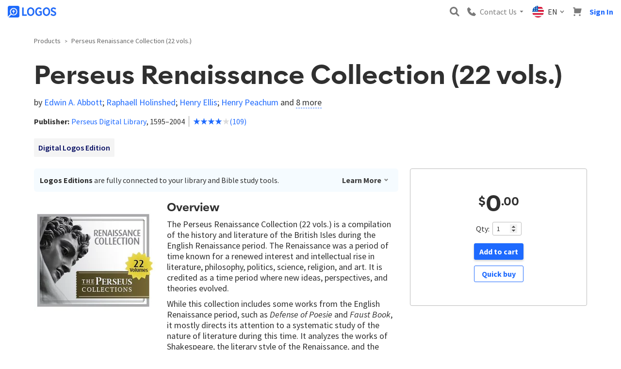

--- FILE ---
content_type: text/html; charset=utf-8
request_url: https://www.logos.com/product/9943/perseus-renaissance-collection
body_size: 63520
content:


<!DOCTYPE html>

<html>
<head>
	<script type="text/javascript">window.didomiConfig = {};
(function(){(function(e,i,o){var n=document.createElement("link");n.rel="preconnect";n.as="script";var t=document.createElement("link");t.rel="dns-prefetch";t.as="script";var r=document.createElement("script");r.id="spcloader";r.type="text/javascript";r["async"]=true;r.charset="utf-8";window.didomiConfig=window.didomiConfig||{};window.didomiConfig.sdkPath=window.didomiConfig.sdkPath||o||"https://sdk.privacy-center.org/";const d=window.didomiConfig.sdkPath;var a=d+e+"/loader.js?target_type=notice&target="+i;if(window.didomiConfig&&window.didomiConfig.user){var c=window.didomiConfig.user;var s=c.country;var f=c.region;if(s){a=a+"&country="+s;if(f){a=a+"&region="+f}}}n.href=d;t.href=d;r.src=a;var m=document.getElementsByTagName("script")[0];m.parentNode.insertBefore(n,m);m.parentNode.insertBefore(t,m);m.parentNode.insertBefore(r,m)})("3c1fd068-8673-47f5-b665-efd9fe559be3","hMYgbVqL")})();</script>
    <title>



	Perseus Renaissance Collection (22 vols.) | Logos Bible Software

    </title>
    <meta name="viewport" content="width=device-width, initial-scale=1">
    <link rel="preconnect" href="https://fonts.gstatic.com" crossorigin>

<link rel="apple-touch-icon" sizes="180x180" href="https://files.logoscdn.com/v1/files/71034992/assets/14918879/content.png?signature=PiQTel28glOPrUQdtAId_qGaZuQ">
<link rel="icon" type="image/png" href="https://files.logoscdn.com/v1/files/71035024/assets/14918879/content.png?signature=efX_JkzH8DmQrPfj9jiwjd2zDv8" sizes="32x32">
<link rel="icon" type="image/png" href="https://files.logoscdn.com/v1/files/71035033/assets/14918879/content.png?signature=fzcIyt8bDI7W6PK26y0nKx8PTg4" sizes="16x16">
<link rel="shortcut icon" href="https://files.logoscdn.com/v1/files/71035034/assets/14918879/content.svg?signature=_Eloy0yD2DL1CVbVLSQeoRaan8E">

    
    
	
	<link data-testid="stylesheet-link" href="https://sites-assets.faithlifecdn.com/sites/57cf8ab8-2371-11e6-8e40-5727bd3f0351/themes/40ec4ab2-2370-11e6-8e40-5727bd3f0351/vendor.8DE577DDC453240.min.css?cb=E20CF4D74B3D90BB&amp;ssi=0" rel="stylesheet">

	<link rel="stylesheet" href="https://stackpath.bootstrapcdn.com/bootstrap/3.4.1/css/bootstrap.min.css" integrity="sha384-HSMxcRTRxnN+Bdg0JdbxYKrThecOKuH5zCYotlSAcp1+c8xmyTe9GYg1l9a69psu" crossorigin="anonymous">

<link rel="stylesheet" href="https://fonts.logoscdn.com/542339/373EFF092B421444C.css" media="print" onload="this.media='all'" fetchpriority="highest" />
<link href="https://fonts.googleapis.com/css?family=Source+Sans+Pro:400,400i,600,700&display=swap" rel="stylesheet" fetchpriority="highest">
<link href="https://files.logoscdn.com/v1/assets/16157077/content" rel="stylesheet" />
	<link data-testid="stylesheet-link" href="https://sites-assets.faithlifecdn.com/sites/57cf8ab8-2371-11e6-8e40-5727bd3f0351/themes/40ec4ab2-2370-11e6-8e40-5727bd3f0351/main.8DE577DDC453240.min.css?cb=E20CF4D74B3D90BB&amp;ssi=0" rel="stylesheet">


    

    

        <script type="text/javascript">
				Modernizr = {};
				var clientIp = '18.189.7.45';

				!function(a,b,c,d,e,f,g,h){a.RaygunObject=e,a[e]=a[e]||function(){
					(a[e].o=a[e].o||[]).push(arguments)},f=b.createElement(c),f.setAttribute('crossorigin', 'anonymous'),g=b.getElementsByTagName(c)[0],
				f.async=1,f.src=d,g.parentNode.insertBefore(f,g),h=a.onerror,a.onerror=function(b,c,d,f,g){
					h&&h(b,c,d,f,g),g||(g=new Error(b)),a[e].q=a[e].q||[],a[e].q.push({
						e:g})}}(window,document,"script","https://sites-assets.faithlifecdn.com/script/cdn/raygun.min.js?cb=E20CF4D74B3D90BB&ssi=0","rg4js");

				rg4js('apiKey', '4wGIlUBG5xnbU6oBRhYv6A==');
				rg4js('options', {
					disablePulse: true,
					ignore3rdPartyErrors: true,
					ignoreAjaxAbort: true,
					ignoreAjaxError: true
				});
				rg4js('withCustomData', { clientIp });
				rg4js('enableCrashReporting', true);
				rg4js('onBeforeSend', function (payload) {
					var error = coalesce(payload, 'Details', 'Error');

					var message = coalesce(error, 'Message');
					if (typeof message === 'string' && message.startsWith('Script error'))
						return false;

					var stackTrace = coalesce(error, 'StackTrace');

					var fileName = coalesce(stackTrace, 0, 'FileName');
					if (typeof fileName === 'string' && fileName.startsWith('webkit-masked-url'))
						return false;

					if (stackTrace && stackTrace.find(s => s.FileName && s.FileName.includes("googletagmanager.com/gtm.js")))
						return false;

					if (!globalThis)
						return false;

					return payload;

					function coalesce(source) {
						var coalesced = source;
						for (var i = 1; i < arguments.length; i++)
							if (coalesced)
								coalesced = coalesced[arguments[i]];

						return coalesced;
					}
				});
			</script>

    
<script>
	dataLayer = [];
	dataLayer.push({"isSignedIn":false,"leadId":""});
</script>


<!-- Google Tag Manager --> <script>(function(w,d,s,l,i){w[l] = w[l] ||[];w[l].push({'gtm.start': new Date().getTime(),event:'gtm.js'});var f=d.getElementsByTagName(s)[0], j=d.createElement(s),dl=l!='dataLayer'?'&l='+l:'';j.async=true;j.src= 'https://www.googletagmanager.com/gtm.js?id='+i+dl;f.parentNode.insertBefore(j,f); })(window,document,'script','dataLayer','GTM-5V7T99');</script> <!-- End Google Tag Manager -->



<script>
	window['optimizely'] = window['optimizely'] || [];
		
			window['optimizely'].push({
				type: "user",
				attributes: {
					userState: 'NSI',
					isUserLogos10Owner: false,
				}
			});
			window.userState = 'NSI';
			window.isUserLogos10Owner = false;
		

	window.userSegments = {};
</script>


    
    
	
<script>


	window['optimizely'] = window['optimizely'] || [];
	window['optimizely'].push({
		type: "user",
		attributes: {
			extendedPriceGreaterThan500: "false",
			extendedPriceGreaterThan100: "false",
		}
	});
	window.pdpExtendedPrice = 0.0;
</script>

<script>
	window['optimizely'] = window['optimizely'] || [];
	window['optimizely'].push({
		type: "user",
		attributes: {
			pdpDisplayTemplate: "collection"
		}
	});

	window.pdpDisplayTemplate = "collection";
</script>



<script crossorigin="anonymous" src="https://cdn.optimizely.com/js/22293160273.js"></script>

    
	
		<script>
			dataLayer.push({"event":"view_item","ecommerce":{"currency":"USD","value":0.0,"items":[{"item_id":"9943","item_name":"Perseus Renaissance Collection (22 vols.)","index":0,"price":0.0,"quantity":1}]}});
		</script>
	<script async='async' src='https://www.googletagservices.com/tag/js/gpt.js'></script>
	<script>
		var googletag = googletag || {};
		googletag.cmd = googletag.cmd || [];
	</script>



    <script>
			if (window.Cypress) {
				window.__REACT_DEVTOOLS_GLOBAL_HOOK__ = window.parent.__REACT_DEVTOOLS_GLOBAL_HOOK__;
			}

			window.CDNBaseAssetsUri = "https://sites-assets.faithlifecdn.com";
		</script>
    <link href="https://sites-assets.faithlifecdn.com/Themes/faithlife-ecommerce/dist/styles/site-e493a3db.css?ssi=0" rel="stylesheet">
    <link data-chunk="product-details-page" rel="preload" as="style" href="https://sites-assets.faithlifecdn.com/Themes/faithlife-ecommerce/dist/scripts/../styles/product-details-page-99b25bdd.css?ssi=0" nonce="" crossorigin="anonymous">
<link data-chunk="product-details-page" rel="preload" as="style" href="https://sites-assets.faithlifecdn.com/Themes/faithlife-ecommerce/dist/scripts/../styles/3541-5ea1794e.css?ssi=0" nonce="" crossorigin="anonymous">
<link data-chunk="site" rel="preload" as="style" href="https://sites-assets.faithlifecdn.com/Themes/faithlife-ecommerce/dist/scripts/../styles/site-e493a3db.css?ssi=0" nonce="" crossorigin="anonymous">
<link data-chunk="site" rel="preload" as="script" href="https://sites-assets.faithlifecdn.com/Themes/faithlife-ecommerce/dist/scripts/vendor.eb0c442f85863ec9a559.js?ssi=0" nonce="" crossorigin="anonymous">
<link data-chunk="site" rel="preload" as="script" href="https://sites-assets.faithlifecdn.com/Themes/faithlife-ecommerce/dist/scripts/site.a513f4682527d4af34ec.js?ssi=0" nonce="" crossorigin="anonymous">
<link data-chunk="product-details-page" rel="preload" as="script" href="https://sites-assets.faithlifecdn.com/Themes/faithlife-ecommerce/dist/scripts/8172.b8ac97fcbd2489b6542a.js?ssi=0" nonce="" crossorigin="anonymous">
<link data-chunk="product-details-page" rel="preload" as="script" href="https://sites-assets.faithlifecdn.com/Themes/faithlife-ecommerce/dist/scripts/7964.60a239e3970258952c11.js?ssi=0" nonce="" crossorigin="anonymous">
<link data-chunk="product-details-page" rel="preload" as="script" href="https://sites-assets.faithlifecdn.com/Themes/faithlife-ecommerce/dist/scripts/7802.f8fcfb7f9608ff59a5be.js?ssi=0" nonce="" crossorigin="anonymous">
<link data-chunk="product-details-page" rel="preload" as="script" href="https://sites-assets.faithlifecdn.com/Themes/faithlife-ecommerce/dist/scripts/7992.195620eb406bf0749349.js?ssi=0" nonce="" crossorigin="anonymous">
<link data-chunk="product-details-page" rel="preload" as="script" href="https://sites-assets.faithlifecdn.com/Themes/faithlife-ecommerce/dist/scripts/7636.93ce942a12320c5405db.js?ssi=0" nonce="" crossorigin="anonymous">
<link data-chunk="product-details-page" rel="preload" as="script" href="https://sites-assets.faithlifecdn.com/Themes/faithlife-ecommerce/dist/scripts/3541.36e9cb9e2436724be613.js?ssi=0" nonce="" crossorigin="anonymous">
<link data-chunk="product-details-page" rel="preload" as="script" href="https://sites-assets.faithlifecdn.com/Themes/faithlife-ecommerce/dist/scripts/product-details-page.36fad59b952bd1ec1cd5.js?ssi=0" nonce="" crossorigin="anonymous">
<link data-chunk="site" rel="stylesheet" href="https://sites-assets.faithlifecdn.com/Themes/faithlife-ecommerce/dist/scripts/../styles/site-e493a3db.css?ssi=0" nonce="" crossorigin="anonymous">
<link data-chunk="product-details-page" rel="stylesheet" href="https://sites-assets.faithlifecdn.com/Themes/faithlife-ecommerce/dist/scripts/../styles/3541-5ea1794e.css?ssi=0" nonce="" crossorigin="anonymous">
<link data-chunk="product-details-page" rel="stylesheet" href="https://sites-assets.faithlifecdn.com/Themes/faithlife-ecommerce/dist/scripts/../styles/product-details-page-99b25bdd.css?ssi=0" nonce="" crossorigin="anonymous">

    

	<link rel="image_src" href="https://files.logoscdn.com/v1/assets/1449648/optimized" />
<link rel="canonical" href="https://www.logos.com/product/9943/perseus-renaissance-collection" />
<meta name="description" content="The Renaissance was a period of time known for its intellectual rise in literature, philosophy, politics, science, religion, and art. It is credited as a time where new ideas, perspectives, and theories evolved. The Perseus Renaissance Collection (22 vols.) is a compilation of the history and literature of the British Isles during the English Renaissance period." />
<meta name="title" content="Perseus Renaissance Collection (22 vols.)" />
<meta itemprop="description" content="The Renaissance was a period of time known for its intellectual rise in literature, philosophy, politics, science, religion, and art. It is credited as a time where new ideas, perspectives, and theories evolved. The Perseus Renaissance Collection (22 vols.) is a compilation of the history and literature of the British Isles during the English Renaissance period." />
<meta itemprop="name" content="Perseus Renaissance Collection (22 vols.)" />
<meta property="og:image" content="https://files.logoscdn.com/v1/assets/1449648/optimized" />
<meta property="og:url" content="https://www.logos.com/product/9943/perseus-renaissance-collection" />
<meta property="og:title" content="Perseus Renaissance Collection (22 vols.)" />
<meta property="og:description" content="The Renaissance was a period of time known for its intellectual rise in literature, philosophy, politics, science, religion, and art. It is credited as a time where new ideas, perspectives, and theories evolved. The Perseus Renaissance Collection (22 vols.) is a compilation of the history and literature of the British Isles during the English Renaissance period." />
<meta name="twitter:card" content="summary" />
<meta name="twitter:site" content="@Faithlife" />
<meta name="twitter:title" content="Perseus Renaissance Collection (22 vols.)" />
<meta name="twitter:description" content="The Renaissance was a period of time known for its intellectual rise in literature, philosophy, politics, science, religion, and art. It is credited as a time where new ideas, perspectives, and theories evolved. The Perseus Renaissance Collection (22 vols.) is a compilation of the history and literature of the British Isles during the English Renaissance period." />
<meta name="twitter:image:src" content="https://files.logoscdn.com/v1/assets/1449648/optimized" />
<meta property="product:brand" content="Logos Bible Software" />
<meta property="og:price:amount" content="0.0" />
<meta property="og:price:currency" content="USD" />
<meta property="product:availability" content="in stock" />
<meta property="product:condition" content="new" />
<meta property="product:price:amount" content="0.0" />
<meta property="product:price:currency" content="USD" />
<meta property="product:retailer_item_id" content="9943" />


</head>
	<body class="ui3 no-js ">
		<script>
			window.loadableReadyCallbacks = [];
			window.browserGlobalsReadyCallbacks = [];
		</script>
		
<!-- Google Tag Manager (noscript) --> <noscript><iframe src="https://www.googletagmanager.com/ns.html?id=GTM-5V7T99" height="0" width="0" style="display:none;visibility:hidden"></iframe></noscript> <!-- End Google Tag Manager (noscript) -->
<script>
function openChat() {
    var button = document.querySelector("#helpButtonSpan > span.message");
    button.click();
}
</script>
<script type="text/javascript" src="https://files.logoscdn.com/v1/assets/17075340/content#PhoneNumberChanger" defer></script>

		<div class="js-page-body page-body">
			<noscript>
				<p class="javascript-disabled-warning">In order to utilize all of the features of this web site, JavaScript must be enabled in your browser.</p>
			</noscript>

			<div class="js-site-container-overlay site-container--overlay hidden">
				<div class="js-working-spinner working-spinner hidden">
					<div class="rect1"></div>
					<div class="rect2"></div>
					<div class="rect3"></div>
					<div class="rect4"></div>
					<div class="rect5"></div>
				</div>
			</div>

<style data-styled="true" data-styled-version="5.3.11">.iVCtRu{box-sizing:border-box;min-width:0;display:none;}/*!sc*/
data-styled.g1[id="Box-sc-ts63nw-0"]{content:"iVCtRu,"}/*!sc*/
.cFTynB{display:-webkit-inline-box;display:-webkit-inline-flex;display:-ms-inline-flexbox;display:inline-flex;-webkit-align-items:baseline;-webkit-box-align:baseline;-ms-flex-align:baseline;align-items:baseline;color:var(--text-default);font-size:16px;line-height:22px;font-size:16px;line-height:16px;}/*!sc*/
.ghRjaV{display:-webkit-inline-box;display:-webkit-inline-flex;display:-ms-inline-flexbox;display:inline-flex;-webkit-align-items:baseline;-webkit-box-align:baseline;-ms-flex-align:baseline;align-items:baseline;color:var(--text-default);font-size:16px;line-height:22px;font-size:18px;line-height:18px;}/*!sc*/
data-styled.g5[id="Text-sc-1kwz923-0"]{content:"cFTynB,ghRjaV,"}/*!sc*/
.jbFlMv{position:relative;box-sizing:border-box;font-family:inherit;background:transparent;border:none;padding:0;color:inherit;-webkit-text-decoration:none;text-decoration:none;box-shadow:none;white-space:nowrap;display:-webkit-inline-box;display:-webkit-inline-flex;display:-ms-inline-flexbox;display:inline-flex;-webkit-box-pack:center;-webkit-justify-content:center;-ms-flex-pack:center;justify-content:center;-webkit-align-items:center;-webkit-box-align:center;-ms-flex-align:center;align-items:center;outline:none;cursor:pointer;font-size:16px;line-height:16px;height:32px;padding-left:6px;padding-right:6px;border-radius:var(--btn-border-radius);color:var(--link);background-color:transparent;border:0;width:small;height:small;}/*!sc*/
.jbFlMv.focus-visible{border:1px solid #ebf7ff;box-shadow:0 0 0 2px #79cafb;}/*!sc*/
.jbFlMv::-moz-focus-inner{border:0;}/*!sc*/
.jbFlMv:disabled{pointer-events:none;}/*!sc*/
.jbFlMv > svg{margin-right:4px;}/*!sc*/
.jbFlMv:hover{color:var(--link-active);background-color:transparent;}/*!sc*/
.jbFlMv:active{color:var(--link-active);background-color:transparent;}/*!sc*/
.jbFlMv:disabled{color:var(--btn-disabled-color);background-color:transparent;}/*!sc*/
data-styled.g7[id="Button__ButtonCore-sc-1lgbbz6-0"]{content:"jbFlMv,"}/*!sc*/
.iOwItk{font-family:"Source Sans Pro",sans-serif;-webkit-letter-spacing:normal;-moz-letter-spacing:normal;-ms-letter-spacing:normal;letter-spacing:normal;line-height:20px;margin-left:16px;color:#7a7a7a;display:none;}/*!sc*/
@media screen and (min-width:992px){.iOwItk{position:relative;margin-left:0;}}/*!sc*/
@media screen and (min-width:992px){.iOwItk{display:block;}}/*!sc*/
data-styled.g123[id="sc-aXZVg"]{content:"iOwItk,"}/*!sc*/
.PJBYH{background-color:transparent;border:none;color:#7a7a7a;display:-webkit-box;display:-webkit-flex;display:-ms-flexbox;display:flex;-webkit-flex-direction:row;-ms-flex-direction:row;flex-direction:row;-webkit-align-items:center;-webkit-box-align:center;-ms-flex-align:center;align-items:center;padding:8px;cursor:pointer;}/*!sc*/
.PJBYH:focus{outline:none;}/*!sc*/
data-styled.g124[id="sc-gEvEer"]{content:"PJBYH,"}/*!sc*/
.cScAVT{font-family:"Source Sans Pro",sans-serif;-webkit-letter-spacing:normal;-moz-letter-spacing:normal;-ms-letter-spacing:normal;letter-spacing:normal;line-height:20px;color:var(--brand-blue);}/*!sc*/
@media screen and (min-width:992px){.cScAVT{display:none;}}/*!sc*/
data-styled.g125[id="sc-eqUAAy"]{content:"cScAVT,"}/*!sc*/
.kygKYx{font-family:"Source Sans Pro",sans-serif;-webkit-letter-spacing:normal;-moz-letter-spacing:normal;-ms-letter-spacing:normal;letter-spacing:normal;line-height:20px;margin-right:4px;display:none;}/*!sc*/
@media screen and (min-width:992px){.kygKYx{display:inherit;}}/*!sc*/
data-styled.g126[id="sc-fqkvVR"]{content:"kygKYx,"}/*!sc*/
.kMSjWi{width:20px;height:20px;margin-right:8px;}/*!sc*/
@media screen and (min-width:992px){.kMSjWi{width:24px;height:24px;}}/*!sc*/
data-styled.g130[id="sc-kAyceB"]{content:"kMSjWi,"}/*!sc*/
.kZFPxD{position:relative;}/*!sc*/
data-styled.g131[id="sc-imWYAI"]{content:"kZFPxD,"}/*!sc*/
.chrupK{font-family:"Source Sans Pro",sans-serif;-webkit-letter-spacing:normal;-moz-letter-spacing:normal;-ms-letter-spacing:normal;letter-spacing:normal;line-height:20px;color:#7a7a7a;display:none;}/*!sc*/
@media screen and (min-width:992px){.chrupK{display:block;}}/*!sc*/
data-styled.g137[id="sc-cwHptR"]{content:"chrupK,"}/*!sc*/
.eyeWMU{background-color:transparent;border:none;display:-webkit-box;display:-webkit-flex;display:-ms-flexbox;display:flex;-webkit-flex-direction:row;-ms-flex-direction:row;flex-direction:row;-webkit-align-items:center;-webkit-box-align:center;-ms-flex-align:center;align-items:center;padding:8px;cursor:pointer;}/*!sc*/
.eyeWMU:focus{outline:none;}/*!sc*/
data-styled.g138[id="sc-jEACwC"]{content:"eyeWMU,"}/*!sc*/
.dTGUng{width:18px;height:18px;margin-right:0;}/*!sc*/
@media screen and (min-width:992px){.dTGUng{margin-right:8px;}}/*!sc*/
data-styled.g139[id="sc-cPiKLX"]{content:"dTGUng,"}/*!sc*/
.fTQICf{margin-left:4px;display:none;}/*!sc*/
@media screen and (min-width:992px){.fTQICf{display:unset;}}/*!sc*/
data-styled.g140[id="sc-dLMFU"]{content:"fTQICf,"}/*!sc*/
.bexYvh{display:-webkit-box;display:-webkit-flex;display:-ms-flexbox;display:flex;-webkit-align-items:center;-webkit-box-align:center;-ms-flex-align:center;align-items:center;padding:8px;background:none;border:none;cursor:pointer;margin-left:auto;}/*!sc*/
data-styled.g147[id="sc-feUZmu"]{content:"bexYvh,"}/*!sc*/
.iCIaqE{display:block;}/*!sc*/
data-styled.g148[id="sc-fUnMCh"]{content:"iCIaqE,"}/*!sc*/
.eVbcEh{padding:12px 12px 12px 8px;margin-right:auto;}/*!sc*/
@media screen and (min-width:992px){.eVbcEh{margin-right:0;}}/*!sc*/
data-styled.g149[id="sc-hzhJZQ"]{content:"eVbcEh,"}/*!sc*/
.cWayWv{display:block;height:24px;}/*!sc*/
data-styled.g150[id="sc-fHjqPf"]{content:"cWayWv,"}/*!sc*/
.kxQNJc{font-family:"Source Sans Pro",sans-serif;-webkit-letter-spacing:normal;-moz-letter-spacing:normal;-ms-letter-spacing:normal;letter-spacing:normal;line-height:20px;height:32px;width:100%;margin:0;padding:8px 32px 8px 8px;border-radius:3px;border:1px solid #737373;background-color:white;-webkit-appearance:none;-moz-appearance:none;-webkit-appearance:none;-moz-appearance:none;appearance:none;width:100%;padding:4px;}/*!sc*/
.kxQNJc:focus{box-shadow:rgb(208,230,246) 0px 0px 0px 2px;border-color:rgb(39,142,212);outline:0px;}/*!sc*/
.kxQNJc::-webkit-input-placeholder{color:#737373;}/*!sc*/
.kxQNJc::-moz-placeholder{color:#737373;}/*!sc*/
.kxQNJc:-ms-input-placeholder{color:#737373;}/*!sc*/
.kxQNJc::placeholder{color:#737373;}/*!sc*/
data-styled.g151[id="sc-hmdomO"]{content:"kxQNJc,"}/*!sc*/
.htVzEe{position:relative;display:block;-webkit-box-flex:1;-webkit-flex-grow:1;-ms-flex-positive:1;flex-grow:1;margin:0 8px 0 auto;min-width:200px;padding:0 0 12px 8px;}/*!sc*/
data-styled.g152[id="sc-bXCLTC"]{content:"htVzEe,"}/*!sc*/
.kMpPdZ{position:relative;}/*!sc*/
data-styled.g153[id="sc-jsJBEP"]{content:"kMpPdZ,"}/*!sc*/
.kWGjwq{height:100%;position:absolute;right:0;padding:0 8px;background:none;border:none;cursor:pointer;display:none;}/*!sc*/
data-styled.g154[id="sc-eeDRCY"]{content:"kWGjwq,"}/*!sc*/
.gZPror{display:block;}/*!sc*/
data-styled.g155[id="sc-koXPp"]{content:"gZPror,"}/*!sc*/
.gtUjXQ{position:relative;padding:8px;margin-left:0;background:none;border:none;}/*!sc*/
data-styled.g168[id="sc-kdBSHD"]{content:"gtUjXQ,"}/*!sc*/
.cYKNbu{display:block;height:18px;width:18px;}/*!sc*/
data-styled.g169[id="sc-tagGq"]{content:"cYKNbu,"}/*!sc*/
.hMTsSk{padding:8px;background:none;border:none;cursor:pointer;}/*!sc*/
@media screen and (min-width:992px){.hMTsSk{display:none;}}/*!sc*/
data-styled.g180[id="sc-cfxfcM"]{content:"hMTsSk,"}/*!sc*/
.hxpsUm{display:block;}/*!sc*/
data-styled.g181[id="sc-gFAWRd"]{content:"hxpsUm,"}/*!sc*/
.eezUBQ{-webkit-transition-timing-function:ease-in-out;transition-timing-function:ease-in-out;-webkit-transition-duration:0.3s;transition-duration:0.3s;-webkit-transform-origin:center center;-ms-transform-origin:center center;transform-origin:center center;}/*!sc*/
data-styled.g182[id="sc-gmPhUn"]{content:"eezUBQ,"}/*!sc*/
.kPLDYe{-webkit-transition-timing-function:ease-in-out;transition-timing-function:ease-in-out;-webkit-transition-duration:0.3s;transition-duration:0.3s;}/*!sc*/
data-styled.g183[id="sc-hRJfrW"]{content:"kPLDYe,"}/*!sc*/
.bRZKdb{-webkit-transition-timing-function:ease-in-out;transition-timing-function:ease-in-out;-webkit-transition-duration:0.3s;transition-duration:0.3s;-webkit-transform-origin:center center;-ms-transform-origin:center center;transform-origin:center center;}/*!sc*/
data-styled.g184[id="sc-iHbSHJ"]{content:"bRZKdb,"}/*!sc*/
.RuVcZ{cursor:pointer;font-family:Source Sans Pro;font-size:16px;font-weight:bold;line-height:16px;text-align:center;-webkit-text-decoration:none;text-decoration:none;padding:0;margin:8px;}/*!sc*/
data-styled.g203[id="sc-jMakVo"]{content:"RuVcZ,"}/*!sc*/
.gFAbKr{position:relative;z-index:1003;background-color:var(--header-top-half-background,var(--shade0));box-shadow:0 1px 5px 0 rgba(110,131,183,0.2),0 3px 1px -2px rgba(110,131,183,0.12),0 2px 2px 0 rgba(110,131,183,0.14);min-height:51px;}/*!sc*/
@media screen and (min-width:992px){.gFAbKr{box-shadow:none;}}/*!sc*/
data-styled.g204[id="sc-iMTnTL"]{content:"gFAbKr,"}/*!sc*/
.hoEXrF{display:-webkit-box;display:-webkit-flex;display:-ms-flexbox;display:flex;max-width:1440px;margin:0 auto;position:relative;padding:0 8px;-webkit-box-pack:end;-webkit-justify-content:flex-end;-ms-flex-pack:end;justify-content:flex-end;-webkit-align-items:center;-webkit-box-align:center;-ms-flex-align:center;align-items:center;}/*!sc*/
data-styled.g205[id="sc-krNlru"]{content:"hoEXrF,"}/*!sc*/
</style><div id="react_0HNIOK3TGH5IG" class="universal-header-container"><div id="universal-header-upper-half" class="sc-iMTnTL gFAbKr"><div class="sc-krNlru hoEXrF"><a href="/" title="Logos Bible Software" class="sc-hzhJZQ eVbcEh"><img src="https://files.logoscdn.com/v1/assets/14904106/optimized?share=OdlwiB5OxhoI1yI0" alt="Logos Bible Software" class="sc-fHjqPf cWayWv"/></a><button type="submit" data-testid="search-toggle" class="sc-feUZmu bexYvh"><svg width="20" height="20" viewBox="0 0 16 16" xmlns="http://www.w3.org/2000/svg" alt="Magnifying Glass" class="sc-fUnMCh iCIaqE"><path d="M11.938 10.062 12 10l4 4.5-1.5 1.5-4.5-4 .062-.062a6.5 6.5 0 1 1 1.876-1.876ZM6.5 10.5a4 4 0 1 0 0-8 4 4 0 0 0 0 8Z" fill="#7A7A7A" fill-rule="evenodd"></path></svg></button><div class="sc-imWYAI kZFPxD"><button class="sc-jEACwC eyeWMU"><svg width="14" height="14" viewBox="0 0 14 14" xmlns="http://www.w3.org/2000/svg" alt="Phone" class="sc-cPiKLX dTGUng"><path d="m9.917 8.091-2.004 2.005-4.009-4.009L5.91 4.083a.608.608 0 0 0 0-.861L2.865.178a.608.608 0 0 0-.86 0L0 2.183C0 8.919 5.08 14 11.817 14l2.005-2.004a.608.608 0 0 0 0-.861L10.778 8.09a.61.61 0 0 0-.86 0Z" fill="#7A7A7A" fill-rule="evenodd"></path></svg><div class="Text-sc-1kwz923-0 sc-cwHptR cFTynB chrupK">Contact Us</div><svg width="12" height="12" viewBox="0 0 12 12" xmlns="http://www.w3.org/2000/svg" class="sc-dLMFU fTQICf"><path d="M6 8 2.5 4h7z" fill="#7A7A7A" fill-rule="evenodd"></path></svg></button></div><div class="Text-sc-1kwz923-0 sc-aXZVg ghRjaV iOwItk"><button class="sc-gEvEer PJBYH"><div class="sc-kAyceB kMSjWi"><svg xmlns="http://www.w3.org/2000/svg" viewBox="0 0 512 512" style="enable-background:new 0 0 512 512" xml:space="preserve"><circle style="fill:#f0f0f0" cx="256" cy="256" r="256"></circle><path style="fill:#d80027" d="M244.87 256H512c0-23.106-3.08-45.49-8.819-66.783H244.87V256zM244.87 122.435h229.556a257.35 257.35 0 0 0-59.07-66.783H244.87v66.783zM256 512c60.249 0 115.626-20.824 159.356-55.652H96.644C140.374 491.176 195.751 512 256 512zM37.574 389.565h436.852a254.474 254.474 0 0 0 28.755-66.783H8.819a254.474 254.474 0 0 0 28.755 66.783z"></path><path style="fill:#0052b4" d="M118.584 39.978h23.329l-21.7 15.765 8.289 25.509-21.699-15.765-21.699 15.765 7.16-22.037a257.407 257.407 0 0 0-49.652 55.337h7.475l-13.813 10.035a255.58 255.58 0 0 0-6.194 10.938l6.596 20.301-12.306-8.941a253.567 253.567 0 0 0-8.372 19.873l7.267 22.368h26.822l-21.7 15.765 8.289 25.509-21.699-15.765-12.998 9.444A258.468 258.468 0 0 0 0 256h256V0c-50.572 0-97.715 14.67-137.416 39.978zm9.918 190.422-21.699-15.765L85.104 230.4l8.289-25.509-21.7-15.765h26.822l8.288-25.509 8.288 25.509h26.822l-21.7 15.765 8.289 25.509zm-8.289-100.083 8.289 25.509-21.699-15.765-21.699 15.765 8.289-25.509-21.7-15.765h26.822l8.288-25.509 8.288 25.509h26.822l-21.7 15.765zM220.328 230.4l-21.699-15.765L176.93 230.4l8.289-25.509-21.7-15.765h26.822l8.288-25.509 8.288 25.509h26.822l-21.7 15.765 8.289 25.509zm-8.289-100.083 8.289 25.509-21.699-15.765-21.699 15.765 8.289-25.509-21.7-15.765h26.822l8.288-25.509 8.288 25.509h26.822l-21.7 15.765zm0-74.574 8.289 25.509-21.699-15.765-21.699 15.765 8.289-25.509-21.7-15.765h26.822l8.288-25.509 8.288 25.509h26.822l-21.7 15.765z"></path></svg></div><span class="Text-sc-1kwz923-0 sc-eqUAAy cFTynB cScAVT"></span><span class="Text-sc-1kwz923-0 sc-fqkvVR cFTynB kygKYx">EN</span><svg width="12" height="12" viewBox="0 0 12 12" xmlns="http://www.w3.org/2000/svg"><path d="M9 4 5.5 8 2 4.022" stroke-width="1.5" stroke="#6C6C6C" fill="none" fill-rule="evenodd"></path></svg></button></div><a href="/cart" class="sc-kdBSHD gtUjXQ"><svg width="21" height="21" viewBox="0 0 21 21" xmlns="http://www.w3.org/2000/svg" alt="Cart" class="sc-tagGq cYKNbu"><path d="M16.397 16.889c1.14 0 2.064.915 2.064 2.044 0 1.13-.924 2.045-2.064 2.045a2.054 2.054 0 0 1-2.064-2.045c0-1.129.924-2.044 2.064-2.044Zm-12.777 0c1.14 0 2.064.915 2.064 2.044 0 1.13-.924 2.045-2.064 2.045a2.054 2.054 0 0 1-2.064-2.045c0-1.129.924-2.044 2.064-2.044ZM4.389.278a1 1 0 0 1 1 1v1.555h14.245a1 1 0 0 1 .969 1.247l-2.422 9.5a1 1 0 0 1-.969.753H3.833a1 1 0 0 1-1-1v-10.5l-.106-.021a1.01 1.01 0 0 0-.114-.01L.278 2.725V.278h4.11Z" fill="#7A7A7A" fill-rule="evenodd"></path></svg></a><a href="/signin?returnUrl=%2Fproduct%2F9943%2Fperseus-renaissance-collection" data-testid="sign-in-button" rel="nofollow" class="Button__ButtonCore-sc-1lgbbz6-0 jbFlMv sc-jMakVo RuVcZ">Sign In</a><button data-testid="header-hamburger-menu-button" class="sc-cfxfcM hMTsSk"><svg xmlns="http://www.w3.org/2000/svg" width="20px" height="17px" viewBox="0 0 20 16" version="1.1" class="sc-gFAWRd hxpsUm"><g id="Icons_V2" stroke="none" stroke-width="1" fill="none" fill-rule="evenodd"><g id="Hamburger" stroke-linecap="round" stroke="#666666" stroke-width="2"><g transform="translate(1.000000, 1.000000)"><path d="M18,1 L0,1" class="sc-gmPhUn eezUBQ"></path><path d="M18,7 L0,7" class="sc-hRJfrW kPLDYe"></path><path d="M18,13 L0,13" class="sc-iHbSHJ bRZKdb"></path></g></g></g></svg></button></div><div></div><div display="none" height="" class="Box-sc-ts63nw-0 component___StyledBox-sc-1esfjj-0 iVCtRu"><div class="sc-bXCLTC htVzEe"><form action="/search" method="GET" class="sc-jsJBEP kMpPdZ"><input type="search" name="query" placeholder="Search by keyword, title, author, ISBN, etc." maxLength="100" autoComplete="off" autoCorrect="off" autoCapitalize="off" value="" data-testid="search-bar" class="Text-sc-1kwz923-0 sc-hmdomO cFTynB kxQNJc"/><button type="submit" data-testid="search-submit" class="sc-eeDRCY kWGjwq"><svg width="16" height="16" viewBox="0 0 16 16" xmlns="http://www.w3.org/2000/svg" alt="Search" class="sc-koXPp gZPror"><path d="M11.938 10.062 12 10l4 4.5-1.5 1.5-4.5-4 .062-.062a6.5 6.5 0 1 1 1.876-1.876ZM6.5 10.5a4 4 0 1 0 0-8 4 4 0 0 0 0 8Z" fill="#7A7A7A" fill-rule="evenodd"></path></svg></button></form></div></div></div><div id="universal-header-lower-half"></div></div>

	<div class="lazy" data-url="/sitenotifications"></div>




<div class="core-notifications-container">
	<div class="js-notifications page-notifications hidden" data-bind="visible: notifications().length">
		<div data-bind="foreach: notifications">
			<div data-bind="attr: { class: className }">
				<div data-bind="attr: { class: 'notification notification--' + severity }">
					<p class="ui3" data-bind="text: message"></p>
				</div>
			</div>
		</div>
	</div>
</div>


			<div class="js-site-container site-container">
				





<div id="js-anti-forgery-token-container">
	<input name="__RequestVerificationToken" type="hidden" value="TrFVUSdmzewVYiflE67eu-A3GgMagcU38DZzGuMogXXhaSsutnxf0le3JT9UJbiTDDlaIbg5l_3OYjrWKF7BQanD9_k1" />
</div>









<style data-styled="true" data-styled-version="5.3.11">.cAhgCH{box-sizing:border-box;min-width:0;}/*!sc*/
data-styled.g1[id="Box-sc-ts63nw-0"]{content:"cAhgCH,"}/*!sc*/
.hGlmtx{display:-webkit-inline-box;display:-webkit-inline-flex;display:-ms-inline-flexbox;display:inline-flex;-webkit-align-items:baseline;-webkit-box-align:baseline;-ms-flex-align:baseline;align-items:baseline;color:#3d3d3d;font-size:16px;line-height:22px;}/*!sc*/
data-styled.g5[id="Text-sc-1kwz923-0"]{content:"hGlmtx,"}/*!sc*/
.fHkRig{border:0 solid #c7c7c7;border-left-color:#0174b9;border-radius:50%;display:inline-block;-webkit-animation:fEWCgj 1.1s infinite linear;animation:fEWCgj 1.1s infinite linear;border-width:4px;height:120px;width:120px;border-width:12px;}/*!sc*/
data-styled.g6[id="styled__Spinner-sc-w6h6zk-0"]{content:"fHkRig,"}/*!sc*/
.onqal{position:relative;box-sizing:border-box;font-family:inherit;background:transparent;border:none;padding:0;color:inherit;-webkit-text-decoration:none;text-decoration:none;box-shadow:none;white-space:nowrap;display:-webkit-inline-box;display:-webkit-inline-flex;display:-ms-inline-flexbox;display:inline-flex;-webkit-box-pack:center;-webkit-justify-content:center;-ms-flex-pack:center;justify-content:center;-webkit-align-items:center;-webkit-box-align:center;-ms-flex-align:center;align-items:center;outline:none;cursor:pointer;font-size:16px;line-height:16px;height:32px;padding-left:6px;padding-right:6px;border-radius:3px;border:1px solid;color:#3d3d3d;background-color:transparent;border-color:transparent;width:small;height:small;}/*!sc*/
.onqal.focus-visible{border:1px solid #ebf7ff;box-shadow:0 0 0 2px #79cafb;}/*!sc*/
.onqal::-moz-focus-inner{border:0;}/*!sc*/
.onqal:disabled{pointer-events:none;}/*!sc*/
.onqal > svg{margin-right:4px;}/*!sc*/
.onqal:hover{color:#1e91d6;}/*!sc*/
.onqal:active,.onqal.active{color:#015d95;}/*!sc*/
.onqal:disabled{color:#d5ecfc;background-color:transparent;}/*!sc*/
.hijLmG{position:relative;box-sizing:border-box;font-family:inherit;background:transparent;border:none;padding:0;color:inherit;-webkit-text-decoration:none;text-decoration:none;box-shadow:none;white-space:nowrap;display:-webkit-inline-box;display:-webkit-inline-flex;display:-ms-inline-flexbox;display:inline-flex;-webkit-box-pack:center;-webkit-justify-content:center;-ms-flex-pack:center;justify-content:center;-webkit-align-items:center;-webkit-box-align:center;-ms-flex-align:center;align-items:center;outline:none;cursor:pointer;font-size:16px;line-height:16px;height:32px;padding-left:6px;padding-right:6px;border-radius:3px;border:1px solid;color:#3d3d3d;background-color:transparent;border-color:transparent;font-size:12px;line-height:12px;padding:4px;width:small;height:small;}/*!sc*/
.hijLmG.focus-visible{border:1px solid #ebf7ff;box-shadow:0 0 0 2px #79cafb;}/*!sc*/
.hijLmG::-moz-focus-inner{border:0;}/*!sc*/
.hijLmG:disabled{pointer-events:none;}/*!sc*/
.hijLmG > svg{margin-right:4px;}/*!sc*/
.hijLmG:hover{color:#1e91d6;}/*!sc*/
.hijLmG:active,.hijLmG.active{color:#015d95;}/*!sc*/
.hijLmG:disabled{color:#d5ecfc;background-color:transparent;}/*!sc*/
.gclxLR{position:relative;box-sizing:border-box;font-family:inherit;background:transparent;border:none;padding:0;color:inherit;-webkit-text-decoration:none;text-decoration:none;box-shadow:none;white-space:nowrap;display:-webkit-inline-box;display:-webkit-inline-flex;display:-ms-inline-flexbox;display:inline-flex;-webkit-box-pack:center;-webkit-justify-content:center;-ms-flex-pack:center;justify-content:center;-webkit-align-items:center;-webkit-box-align:center;-ms-flex-align:center;align-items:center;outline:none;cursor:pointer;font-size:16px;line-height:16px;height:32px;padding-left:6px;padding-right:6px;border-radius:3px;border:1px solid;color:#1e91d6;background-color:#ffffff;border-color:#1e91d6;width:small;height:small;}/*!sc*/
.gclxLR.focus-visible{border:1px solid #ebf7ff;box-shadow:0 0 0 2px #79cafb;}/*!sc*/
.gclxLR::-moz-focus-inner{border:0;}/*!sc*/
.gclxLR:disabled{pointer-events:none;}/*!sc*/
.gclxLR > svg{margin-right:4px;}/*!sc*/
.gclxLR:hover{color:#ffffff;background-color:#1e91d6;}/*!sc*/
.gclxLR:active{color:#ffffff;background-color:#015d95;border-color:#015d95;}/*!sc*/
.gclxLR:disabled{color:#d5ecfc;border-color:#d5ecfc;background-color:#ffffff;}/*!sc*/
.jCxACa{position:relative;box-sizing:border-box;font-family:inherit;background:transparent;border:none;padding:0;color:inherit;-webkit-text-decoration:none;text-decoration:none;box-shadow:none;white-space:nowrap;display:-webkit-inline-box;display:-webkit-inline-flex;display:-ms-inline-flexbox;display:inline-flex;-webkit-box-pack:center;-webkit-justify-content:center;-ms-flex-pack:center;justify-content:center;-webkit-align-items:center;-webkit-box-align:center;-ms-flex-align:center;align-items:center;outline:none;cursor:pointer;font-size:16px;line-height:16px;height:32px;padding-left:6px;padding-right:6px;border-radius:3px;color:#ffffff;background-color:#1e91d6;border:1px solid;border-color:#1e91d6;width:small;height:small;}/*!sc*/
.jCxACa.focus-visible{border:1px solid #ebf7ff;box-shadow:0 0 0 2px #79cafb;}/*!sc*/
.jCxACa::-moz-focus-inner{border:0;}/*!sc*/
.jCxACa:disabled{pointer-events:none;}/*!sc*/
.jCxACa > svg{margin-right:4px;}/*!sc*/
.jCxACa:hover{color:#ffffff;background-color:#0174b9;border-color:#0174b9;}/*!sc*/
.jCxACa:active{background-color:#015d95;border-color:#015d95;}/*!sc*/
.jCxACa:disabled{color:#ffffff;background-color:#d5ecfc;border-color:#d5ecfc;}/*!sc*/
.kJgrtG{position:relative;box-sizing:border-box;font-family:inherit;background:transparent;border:none;padding:0;color:inherit;-webkit-text-decoration:none;text-decoration:none;box-shadow:none;white-space:nowrap;display:-webkit-inline-box;display:-webkit-inline-flex;display:-ms-inline-flexbox;display:inline-flex;-webkit-box-pack:center;-webkit-justify-content:center;-ms-flex-pack:center;justify-content:center;-webkit-align-items:center;-webkit-box-align:center;-ms-flex-align:center;align-items:center;outline:none;cursor:pointer;font-size:16px;line-height:16px;height:32px;padding-left:6px;padding-right:6px;border-radius:3px;border:1px solid;color:#3d3d3d;background-color:transparent;border-color:transparent;font-size:12px;line-height:12px;width:small;height:small;}/*!sc*/
.kJgrtG.focus-visible{border:1px solid #ebf7ff;box-shadow:0 0 0 2px #79cafb;}/*!sc*/
.kJgrtG::-moz-focus-inner{border:0;}/*!sc*/
.kJgrtG:disabled{pointer-events:none;}/*!sc*/
.kJgrtG > svg{margin-right:4px;}/*!sc*/
.kJgrtG:hover{color:#1e91d6;}/*!sc*/
.kJgrtG:active,.kJgrtG.active{color:#015d95;}/*!sc*/
.kJgrtG:disabled{color:#d5ecfc;background-color:transparent;}/*!sc*/
data-styled.g7[id="Button__ButtonCore-sc-1lgbbz6-0"]{content:"onqal,hijLmG,gclxLR,jCxACa,kJgrtG,"}/*!sc*/
.IcSNm{display:inline;position:relative;border:solid 1px #95908f;border-radius:3px;width:16px;height:16px;background:transparent;-webkit-flex-shrink:0;-ms-flex-negative:0;flex-shrink:0;}/*!sc*/
data-styled.g15[id="styled__CheckboxDiv-sc-mzmqv7-0"]{content:"IcSNm,"}/*!sc*/
.ddXzvn{margin:0;font-family:inherit;display:-webkit-box;display:-webkit-flex;display:-ms-flexbox;display:flex;-webkit-align-items:center;-webkit-box-align:center;-ms-flex-align:center;align-items:center;position:relative;border:none;padding:0;min-height:16px;min-width:16px;background:transparent;text-align:unset;color:#3d3d3d;cursor:pointer;}/*!sc*/
.ddXzvn,.ddXzvn *,.ddXzvn *:before,.ddXzvn *:after{box-sizing:border-box;}/*!sc*/
.ddXzvn::-webkit-input-placeholder{font-style:initial;}/*!sc*/
.ddXzvn::-moz-placeholder{font-style:initial;}/*!sc*/
.ddXzvn:-ms-input-placeholder{font-style:initial;}/*!sc*/
.ddXzvn::placeholder{font-style:initial;}/*!sc*/
.ddXzvn p{padding:0;}/*!sc*/
.ddXzvn:not(:disabled):active{color:buttontext;}/*!sc*/
@media (hover:hover){.ddXzvn:not(:disabled):hover .styled__CheckboxDiv-sc-mzmqv7-0{border:solid 1px #1e91d6;}}/*!sc*/
@media (hover:none){.ddXzvn:not(:disabled):active .styled__CheckboxDiv-sc-mzmqv7-0{border:solid 1px #1e91d6;}}/*!sc*/
.ddXzvn:focus{outline:none;}/*!sc*/
.ddXzvn:focus .styled__CheckboxDiv-sc-mzmqv7-0{border-color:#278ed4;box-shadow:0 0 0 2px #d0e6f6;}/*!sc*/
data-styled.g16[id="styled__CheckboxContainer-sc-mzmqv7-1"]{content:"ddXzvn,"}/*!sc*/
.dOaXCJ{width:100%;height:100%;}/*!sc*/
.dOaXCJ:after{background-image:url("data:image/svg+xml;charset=utf8,%3Csvg%20xmlns='http://www.w3.org/2000/svg'%20viewBox='0%200%208%208'%3E%3Cpath%20fill='%231e91d6'%20d='M6.564.75l-3.59%203.612-1.538-1.55L0%204.26%202.974%207.25%208%202.193z'/%3E%3C/svg%3E");color:#1e91d6;opacity:0;}/*!sc*/
data-styled.g17[id="styled__CheckedIndicator-sc-mzmqv7-2"]{content:"dOaXCJ,"}/*!sc*/
.khDlLK{margin-left:6px;}/*!sc*/
data-styled.g18[id="checkbox-content__CheckboxLabel-sc-oyzdl0-0"]{content:"khDlLK,"}/*!sc*/
@-webkit-keyframes fEWCgj{0%{-webkit-transform:rotate(0deg);-ms-transform:rotate(0deg);transform:rotate(0deg);}100%{-webkit-transform:rotate(360deg);-ms-transform:rotate(360deg);transform:rotate(360deg);}}/*!sc*/
@keyframes fEWCgj{0%{-webkit-transform:rotate(0deg);-ms-transform:rotate(0deg);transform:rotate(0deg);}100%{-webkit-transform:rotate(360deg);-ms-transform:rotate(360deg);transform:rotate(360deg);}}/*!sc*/
data-styled.g358[id="sc-keyframes-fEWCgj"]{content:"fEWCgj,"}/*!sc*/
</style><div id="react_0HNIOK3TGH5IF"><div data-testid="product-details-container" class="core-container index--productDetailsContainer--uv0GS"><div class="index--breadCrumb--mRoiT no-reftag index--breadcrumb--7YoCH"><a href="/search" class="index--breadcrumbLink--4aC9M">Products</a><span class="index--breadcrumbSeparator--jOfpV ui5">&gt;</span><span class="index--breadcrumbName--81GYm">Perseus Renaissance Collection (22 vols.)</span></div><h1 class="index--productName--h3x+i" data-testid="product-title">Perseus Renaissance Collection (22 vols.)</h1><div class="no-reftag"><div class="index--listContainer--geHlA index--authors--SVlym ui1"><div>by <span><a href="/authors/4424">Edwin A. Abbott</a>; </span><span><a href="/authors/13345">Raphaell Holinshed</a>; </span><span><a href="/authors/6502">Henry Ellis</a>; </span><span><a href="/authors/6539">Henry Peachum</a></span></div><div class="index--dropdownContainer--u6V5y"><div class="index--tooltipContainer--GqQz0">and <div class=""><button class="index--button--ojaLF "><div class="index--link---nBEo">8<!-- --> more</div></button></div></div></div></div><div class="index--secondaryBibliographicDetails--pEItk"><div class="index--wrappableDetails--eJD1M ui2"><div class="index--publishersSection--x92Uz index--bibliographicSection--u5LEn"><span class="index--bibliographicLabel--dMo5I">Publisher: </span><div class="index--listContainer--geHlA index--publishersContainer--6kg73"><div><span><a href="/search?filters=publisher-4204_Publisher">Perseus Digital Library</a></span></div><span>, 1595–2004</span></div></div><div class="index--bibliographicSection--u5LEn"><div class="index--ratingsContainer--ihV8y " title="Liked it."><a class="index--reviewsAnchorLink---rdyJ " href="#Reviews"><svg width="15" height="14" viewBox="0 0 15 14" fill="none" xmlns="http://www.w3.org/2000/svg" title="3.9"><path d="m7.454 0 1.674 5.201h5.418l-4.383 3.215 1.674 5.201-4.383-3.215-4.383 3.215 1.674-5.201L.362 5.2H5.78L7.454 0Z" fill="var(--ui-fg-color, #1E6AFE)"></path></svg><svg width="15" height="14" viewBox="0 0 15 14" fill="none" xmlns="http://www.w3.org/2000/svg" title="3.9"><path d="m7.454 0 1.674 5.201h5.418l-4.383 3.215 1.674 5.201-4.383-3.215-4.383 3.215 1.674-5.201L.362 5.2H5.78L7.454 0Z" fill="var(--ui-fg-color, #1E6AFE)"></path></svg><svg width="15" height="14" viewBox="0 0 15 14" fill="none" xmlns="http://www.w3.org/2000/svg" title="3.9"><path d="m7.454 0 1.674 5.201h5.418l-4.383 3.215 1.674 5.201-4.383-3.215-4.383 3.215 1.674-5.201L.362 5.2H5.78L7.454 0Z" fill="var(--ui-fg-color, #1E6AFE)"></path></svg><svg width="15" height="14" viewBox="0 0 15 14" fill="none" xmlns="http://www.w3.org/2000/svg" title="3.9"><path d="m7.454 0 1.674 5.201h5.418l-4.383 3.215 1.674 5.201-4.383-3.215-4.383 3.215 1.674-5.201L.362 5.2H5.78L7.454 0Z" fill="var(--ui-fg-color, #1E6AFE)"></path></svg><svg width="15" height="14" viewBox="0 0 15 14" fill="none" xmlns="http://www.w3.org/2000/svg" title="3.9"><path d="m7.908 0 1.674 5.201H15l-4.383 3.215 1.674 5.201-4.383-3.215-4.384 3.215L5.2 8.416.815 5.2h5.418L7.908 0Z" fill="#DBDBDB"></path></svg>(109)</a></div></div></div></div></div><div class="index--configurePricingSection--Wy54D"><span class="ui1"></span><div class="index--purchaseSkusRadio--XLXEa"><div class="index--radioButtonSingleFormat--k88bf index--radioButton--zDk9f"><div class="index--radioButtonLabel--LasCA"><p class="index--radioButtonLabelFormat--mYu3u">Digital Logos Edition</p></div></div></div></div><div class="index--contentContainer--yXGbt"><div class="index--mainContent--YLR9T"><div class="index--resourceFormatCalloutContainer---KzY-"><div class="index--callout--KhFFA index--logosEdition--HqfNA index--collapsed--aLWjt"><span><span class="index--summary--LWrKB b2"><div><strong>Logos Editions</strong> are fully connected to your library and Bible study tools.</div></span></span><button class="Button__ButtonCore-sc-1lgbbz6-0 onqal index--button--+vKPn">Learn More<span class="index--icon--u4pgQ"><svg width="12" height="12" viewBox="0 0 12 12"><path fill="#7A7A7A" fill-rule="evenodd" d="M3.296 3l2.593 2.593L8.482 3l1.296 1.296-3.889 3.889L2 4.296z"></path></svg></span></button></div></div><div class="index--imageContainer--kgMlR"><img src="https://files.logoscdn.com/v1/assets/1449648/optimized?w=250&amp;m=limit" alt="" srcSet="https://files.logoscdn.com/v1/assets/1449648/optimized?w=180&amp;m=limit&amp;h=182 180w,https://files.logoscdn.com/v1/assets/1449648/optimized?w=250&amp;m=limit&amp;h=254 250w,https://files.logoscdn.com/v1/assets/1449648/optimized?w=375&amp;m=limit&amp;h=381 375w,https://files.logoscdn.com/v1/assets/1449648/optimized?w=500&amp;m=limit&amp;h=508 500w" sizes="(max-width: 991px) 180px,250px" width="250" height="254" class="index--productImage--V0jSW"/></div><div class="index--mobileSidebarContainer--bJlXs"><div class="no-reftag"><div class="index--pricingSection--eArUW"><h3 class="index--price--lAlmq"><span class="index--displayPriceSmall--r+vrc">$</span><span class="index--displayPriceLarge--sMu2k">0</span><span class="index--displayPriceSmall--r+vrc">.00</span></h3><div class="index--priceAnchor--n0ldB"></div><div class="index--purchaseQuantity--Buy7P"><label class="index--purchaseQuantityInputLabel--wsube" for="purchaseQuantityInput">Qty:</label><input type="number" id="purchaseQuantityInput" name="purchaseQuantityInput" class="index--purchaseQuantityInput--xWast" value="1"/></div><div></div><div class="index--cartButtons--qNuFN"><div class="index--container--Mm7qM"><button id="add-to-mini-cart-button" class="index--addToMiniCartButton--iEf2+ index--addToCartButton--rEQKk btn btn-primary index--cartButton---Jpye index--button--Cqlbo">Add to cart</button></div><a id="add-to-cart-button" class="index--addToCartButton--rEQKk btn btn-primary index--cartButton---Jpye" href="/buy/9943?payInFull=True" data-testid="" rel="noopener" style="display:none">Add to cart</a><div title=""><a class="index--quickBuyButton--OhWLw btn btn-secondary-inverted" href="/quickbuy/9943" rel="nofollow">Quick buy</a></div></div></div><div></div></div></div><div class="index--overviewContainer--CoLX2 index--displayContentContainer---Kf0I"><div class="ui1"><div class="index--contentContainer--fI3NB" style="height:auto"><h3>Overview</h3><div class="bd-product-display-content"><div id="product-description" class="product-overview"><link href="/styles/product-details-skeletor.css" rel="stylesheet" type="text/css">
<div class="overview">
	<p>The Perseus Renaissance Collection (22 vols.) is a compilation of the history and literature of the British Isles during the English Renaissance period. The Renaissance was a period of time known for a renewed interest and intellectual rise in literature, philosophy, politics, science, religion, and art. It is credited as a time period where new ideas, perspectives, and theories evolved.</p>
	<p>While this collection includes some works from the English Renaissance period, such as <em>Defense of Poesie</em> and <em>Faust Book</em>, it mostly directs its attention to a systematic study of the nature of literature during this time. It analyzes the works of Shakespeare, the literary style of the Renaissance, and the affect the literary style of writing had on its audience.</p>
	<p>The <em>Perseus Renaissance Collection (22 vols.)</em> also gives a concise history of England, Scotland, and Ireland, using secondary materials from the 19th and early 20th centuries. It provides a look into these nations’ culture, politics, and major events. This collection is full of sound scholarship and will help you better understand the historical, social, and philosophical context of key religious events and figures of that time.</p>
	
	
</div></div></div></div></div></div><div class="index--displayTemplate--yPGDe" data-testid="collection-template-container"><div class="index--containingProducts--1WvBT"></div><div class="index--messagingBannerContainer--H4X4i"><img alt="Resource Experts" src="https://files.logoscdn.com/v1/files/53744357/assets/12351059/content.png?signature=fo13VonTMVWJP1iujqbJsnag5-g" style="" /></div><div class="index--collapsibleContent--G8tZe ui1 index--borderContainer--R8T3q"><div class="index--collapseContainer--0VOZi"><div height="" class="Box-sc-ts63nw-0 component___StyledBox-sc-1esfjj-0 cAhgCH"><div class="bd-product-display-content"><div class="product-details">
    <h2>Product Details</h2>
	<ul>
		<li>Title: <em>Perseus Renaissance Collection</em></li>
		<li>Publisher: Perseus Digital Library</li>
		<li>Volumes: 22</li>
	</ul>
</div></div></div></div></div><div id="ad-zone-container" class="index--adZone--WoORR"></div><div><button class="index--collapsibleContentHeader--XhZnQ index--header--em8TE"><h3 class="index--headerCopy--sgnn2">Resources Included</h3></button><div><div height="" class="Box-sc-ts63nw-0 component___StyledBox-sc-1esfjj-0 cAhgCH"><div class="index--headerContainer--3+cq3"><div class="index--hideOwnedContainer--Eik0s ui1 ui2"><button type="button" role="checkbox" aria-checked="false" class="styled__CheckboxContainer-sc-mzmqv7-1 ddXzvn"><div class="Box-sc-ts63nw-0 styled__CheckboxDiv-sc-mzmqv7-0 cAhgCH IcSNm"><div class="styled__CheckedIndicator-sc-mzmqv7-2 dOaXCJ"></div></div><label class="Text-sc-1kwz923-0 checkbox-content__CheckboxLabel-sc-oyzdl0-0 hGlmtx khDlLK">Hide owned resources</label></button><div class="index--valueSoldSeparatelyMobile--6zHRz">Value if sold separately</div></div><div class="index--toggleContainer--oYJUj ui2 ui3"><div class="index--toggles--PekFA"><button class="index--toggleButton--snPuZ index--button-as-link--0XcWc">Expand all</button><span class="index--pipe--1G005">|</span><button class="index--toggleButton--snPuZ index--button-as-link--0XcWc">Collapse all</button><span class="index--pipeMobile--V9JpK index--pipe--1G005">|</span><svg xmlns="http://www.w3.org/2000/svg" width="18" height="18" viewBox="0 0 18 18" class="index--partiallyIncludedIcon--gYVh-" alt=""><path fill="var(--brand-blue)" fill-rule="evenodd" d="M18 9A9 9 0 1 1 0 9a9 9 0 0 1 18 0zm-9 6.429A6.429 6.429 0 0 0 9 2.57v12.86z"></path></svg><span class="index--partiallyIncludedText--EkE3i">Partially included</span></div><div class="index--valueSoldSeparatelyDesktop--yEqc2">Value if sold separately</div></div></div><div class="index--loadingDiv--YISKL"><div class="Box-sc-ts63nw-0 styled__Spinner-sc-w6h6zk-0 cAhgCH fHkRig"></div></div><div class="index--totalContainer--obL06"><span>Total value if sold separately:</span><span class="index--totalPrice--I9Lxt"></span></div></div></div></div><div class="index--collapsibleContent--G8tZe ui1 index--borderContainer--R8T3q"><div class="index--collapseContainer--0VOZi"><div height="" class="Box-sc-ts63nw-0 component___StyledBox-sc-1esfjj-0 cAhgCH"><div class="bd-product-display-content"></div></div></div></div><div id="Reviews" class="index--reviewsContainer--Ef0N0 ui1"><div class="index--header--6dInC"><div class="index--titleContainer--IepoT"><h3 class="index--title--hU6Rg">Reviews</h3><button aria-haspopup="true" aria-controls="dropdownMenu-null" aria-expanded="false" class="Button__ButtonCore-sc-1lgbbz6-0 hijLmG">Latest first<img src="data:image/svg+xml,%3csvg version=&#x27;1.1&#x27; viewBox=&#x27;0 0 12 12&#x27; xmlns=&#x27;http://www.w3.org/2000/svg&#x27;%3e%3cg fill=&#x27;none&#x27; fillRule=&#x27;evenodd&#x27;%3e%3cg stroke=&#x27;%233d3d3d&#x27; strokeWidth=&#x27;1.5&#x27;%3e%3cpath d=&#x27;m9 4-3.5 4-3.5-3.9779&#x27;/%3e%3c/g%3e%3c/g%3e%3c/svg%3e" class="index--chevron--F6kVt" alt=""/></button></div><div class="index--starsContainer--zE4Bq"><p class="index--reviewsCount--IrHVV ui4"><span>109<!-- --> ratings</span></p><div class="index--pointsContainer--+mEVy"><svg width="15" height="14" viewBox="0 0 15 14" fill="none" xmlns="http://www.w3.org/2000/svg" title="3.9" class="index--point--KwCQn"><path d="m7.454 0 1.674 5.201h5.418l-4.383 3.215 1.674 5.201-4.383-3.215-4.383 3.215 1.674-5.201L.362 5.2H5.78L7.454 0Z" fill="var(--ui-fg-color, #1E6AFE)"></path></svg><svg width="15" height="14" viewBox="0 0 15 14" fill="none" xmlns="http://www.w3.org/2000/svg" title="3.9" class="index--point--KwCQn"><path d="m7.454 0 1.674 5.201h5.418l-4.383 3.215 1.674 5.201-4.383-3.215-4.383 3.215 1.674-5.201L.362 5.2H5.78L7.454 0Z" fill="var(--ui-fg-color, #1E6AFE)"></path></svg><svg width="15" height="14" viewBox="0 0 15 14" fill="none" xmlns="http://www.w3.org/2000/svg" title="3.9" class="index--point--KwCQn"><path d="m7.454 0 1.674 5.201h5.418l-4.383 3.215 1.674 5.201-4.383-3.215-4.383 3.215 1.674-5.201L.362 5.2H5.78L7.454 0Z" fill="var(--ui-fg-color, #1E6AFE)"></path></svg><svg width="15" height="14" viewBox="0 0 15 14" fill="none" xmlns="http://www.w3.org/2000/svg" title="3.9" class="index--point--KwCQn"><path d="m7.454 0 1.674 5.201h5.418l-4.383 3.215 1.674 5.201-4.383-3.215-4.383 3.215 1.674-5.201L.362 5.2H5.78L7.454 0Z" fill="var(--ui-fg-color, #1E6AFE)"></path></svg><svg width="15" height="14" viewBox="0 0 15 14" fill="none" xmlns="http://www.w3.org/2000/svg" title="3.9" class="index--point--KwCQn"><path d="m7.908 0 1.674 5.201H15l-4.383 3.215 1.674 5.201-4.383-3.215-4.384 3.215L5.2 8.416.815 5.2h5.418L7.908 0Z" fill="#DBDBDB"></path></svg></div></div></div><div class="index--reviewEditor--TIo11"><div class="index--signInContainer--NnKbx"><p class="index--signInText--+6Xdm">Sign in with your Logos account</p><div><a href="/signin?returnUrl=http%3A%2F%2Fwww.logos.com%2Fproduct%2F9943%2Fperseus-renaissance-collection" class="Button__ButtonCore-sc-1lgbbz6-0 gclxLR index--signInButton--9gdpc" rel="nofollow">Sign in</a><a class="Button__ButtonCore-sc-1lgbbz6-0 jCxACa index--registerButton--Jorsb" rel="nofollow">Register</a></div></div></div><ol class="index--reviewsList--xPx+x"><li class="index--review--ND6Rq"><a href="https://faithlife.com/ajwdd/reviews"><img src="//avatars.logoscdn.com/9110/13459110_b181ee47970e40f3a60f8890fa17b7bfPng" alt="Adam" class="index--userAvatar--E1gL1 index--userAvatar--vFdsM"/></a><div><div class="index--nameRow--YQF0i"><div class="index--nameContainer--YztNR"><a href="https://faithlife.com/ajwdd/reviews"><p class="index--name--fYV4Y ui3">Adam</p></a><p class="index--postedWhen--H9gHu ui3">10/1/2024</p></div><div class="index--pointsContainer--0XXqt"><svg width="15" height="14" viewBox="0 0 15 14" fill="none" xmlns="http://www.w3.org/2000/svg" title="5" class="index--point---3xCh"><path d="m7.454 0 1.674 5.201h5.418l-4.383 3.215 1.674 5.201-4.383-3.215-4.383 3.215 1.674-5.201L.362 5.2H5.78L7.454 0Z" fill="var(--ui-fg-color, #1E6AFE)"></path></svg><svg width="15" height="14" viewBox="0 0 15 14" fill="none" xmlns="http://www.w3.org/2000/svg" title="5" class="index--point---3xCh"><path d="m7.454 0 1.674 5.201h5.418l-4.383 3.215 1.674 5.201-4.383-3.215-4.383 3.215 1.674-5.201L.362 5.2H5.78L7.454 0Z" fill="var(--ui-fg-color, #1E6AFE)"></path></svg><svg width="15" height="14" viewBox="0 0 15 14" fill="none" xmlns="http://www.w3.org/2000/svg" title="5" class="index--point---3xCh"><path d="m7.454 0 1.674 5.201h5.418l-4.383 3.215 1.674 5.201-4.383-3.215-4.383 3.215 1.674-5.201L.362 5.2H5.78L7.454 0Z" fill="var(--ui-fg-color, #1E6AFE)"></path></svg><svg width="15" height="14" viewBox="0 0 15 14" fill="none" xmlns="http://www.w3.org/2000/svg" title="5" class="index--point---3xCh"><path d="m7.454 0 1.674 5.201h5.418l-4.383 3.215 1.674 5.201-4.383-3.215-4.383 3.215 1.674-5.201L.362 5.2H5.78L7.454 0Z" fill="var(--ui-fg-color, #1E6AFE)"></path></svg><svg width="15" height="14" viewBox="0 0 15 14" fill="none" xmlns="http://www.w3.org/2000/svg" title="5" class="index--point---3xCh"><path d="m7.454 0 1.674 5.201h5.418l-4.383 3.215 1.674 5.201-4.383-3.215-4.383 3.215 1.674-5.201L.362 5.2H5.78L7.454 0Z" fill="var(--ui-fg-color, #1E6AFE)"></path></svg></div></div></div></li><li class="index--review--ND6Rq"><a href="https://faithlife.com/younggunpark/reviews"><img src="//avatars.logoscdn.com/4615/2514615_f1cc2573a95e4a2184acedf9a7f5879bJpeg" alt="Young Gun Park" class="index--userAvatar--E1gL1 index--userAvatar--vFdsM"/></a><div><div class="index--nameRow--YQF0i"><div class="index--nameContainer--YztNR"><a href="https://faithlife.com/younggunpark/reviews"><p class="index--name--fYV4Y ui3">Young Gun Park</p></a><p class="index--postedWhen--H9gHu ui3">5/29/2024</p></div><div class="index--pointsContainer--0XXqt"><svg width="15" height="14" viewBox="0 0 15 14" fill="none" xmlns="http://www.w3.org/2000/svg" title="5" class="index--point---3xCh"><path d="m7.454 0 1.674 5.201h5.418l-4.383 3.215 1.674 5.201-4.383-3.215-4.383 3.215 1.674-5.201L.362 5.2H5.78L7.454 0Z" fill="var(--ui-fg-color, #1E6AFE)"></path></svg><svg width="15" height="14" viewBox="0 0 15 14" fill="none" xmlns="http://www.w3.org/2000/svg" title="5" class="index--point---3xCh"><path d="m7.454 0 1.674 5.201h5.418l-4.383 3.215 1.674 5.201-4.383-3.215-4.383 3.215 1.674-5.201L.362 5.2H5.78L7.454 0Z" fill="var(--ui-fg-color, #1E6AFE)"></path></svg><svg width="15" height="14" viewBox="0 0 15 14" fill="none" xmlns="http://www.w3.org/2000/svg" title="5" class="index--point---3xCh"><path d="m7.454 0 1.674 5.201h5.418l-4.383 3.215 1.674 5.201-4.383-3.215-4.383 3.215 1.674-5.201L.362 5.2H5.78L7.454 0Z" fill="var(--ui-fg-color, #1E6AFE)"></path></svg><svg width="15" height="14" viewBox="0 0 15 14" fill="none" xmlns="http://www.w3.org/2000/svg" title="5" class="index--point---3xCh"><path d="m7.454 0 1.674 5.201h5.418l-4.383 3.215 1.674 5.201-4.383-3.215-4.383 3.215 1.674-5.201L.362 5.2H5.78L7.454 0Z" fill="var(--ui-fg-color, #1E6AFE)"></path></svg><svg width="15" height="14" viewBox="0 0 15 14" fill="none" xmlns="http://www.w3.org/2000/svg" title="5" class="index--point---3xCh"><path d="m7.454 0 1.674 5.201h5.418l-4.383 3.215 1.674 5.201-4.383-3.215-4.383 3.215 1.674-5.201L.362 5.2H5.78L7.454 0Z" fill="var(--ui-fg-color, #1E6AFE)"></path></svg></div></div></div></li><li class="index--review--ND6Rq"><a href="https://faithlife.com/matthew-19/reviews"><img src="https://files.logoscdn.com/v1/files/69668070/assets/14922200/content.svg?signature=HOTfpHfHoM4if6apwaumaiMwbZY" alt="Matthew" class="index--userAvatar--E1gL1 index--userAvatar--vFdsM"/></a><div><div class="index--nameRow--YQF0i"><div class="index--nameContainer--YztNR"><a href="https://faithlife.com/matthew-19/reviews"><p class="index--name--fYV4Y ui3">Matthew</p></a><p class="index--postedWhen--H9gHu ui3">3/2/2024</p></div><div class="index--pointsContainer--0XXqt"><svg width="15" height="14" viewBox="0 0 15 14" fill="none" xmlns="http://www.w3.org/2000/svg" title="5" class="index--point---3xCh"><path d="m7.454 0 1.674 5.201h5.418l-4.383 3.215 1.674 5.201-4.383-3.215-4.383 3.215 1.674-5.201L.362 5.2H5.78L7.454 0Z" fill="var(--ui-fg-color, #1E6AFE)"></path></svg><svg width="15" height="14" viewBox="0 0 15 14" fill="none" xmlns="http://www.w3.org/2000/svg" title="5" class="index--point---3xCh"><path d="m7.454 0 1.674 5.201h5.418l-4.383 3.215 1.674 5.201-4.383-3.215-4.383 3.215 1.674-5.201L.362 5.2H5.78L7.454 0Z" fill="var(--ui-fg-color, #1E6AFE)"></path></svg><svg width="15" height="14" viewBox="0 0 15 14" fill="none" xmlns="http://www.w3.org/2000/svg" title="5" class="index--point---3xCh"><path d="m7.454 0 1.674 5.201h5.418l-4.383 3.215 1.674 5.201-4.383-3.215-4.383 3.215 1.674-5.201L.362 5.2H5.78L7.454 0Z" fill="var(--ui-fg-color, #1E6AFE)"></path></svg><svg width="15" height="14" viewBox="0 0 15 14" fill="none" xmlns="http://www.w3.org/2000/svg" title="5" class="index--point---3xCh"><path d="m7.454 0 1.674 5.201h5.418l-4.383 3.215 1.674 5.201-4.383-3.215-4.383 3.215 1.674-5.201L.362 5.2H5.78L7.454 0Z" fill="var(--ui-fg-color, #1E6AFE)"></path></svg><svg width="15" height="14" viewBox="0 0 15 14" fill="none" xmlns="http://www.w3.org/2000/svg" title="5" class="index--point---3xCh"><path d="m7.454 0 1.674 5.201h5.418l-4.383 3.215 1.674 5.201-4.383-3.215-4.383 3.215 1.674-5.201L.362 5.2H5.78L7.454 0Z" fill="var(--ui-fg-color, #1E6AFE)"></path></svg></div></div></div></li><li class="index--review--ND6Rq"><a href="https://faithlife.com/wallacescaife/reviews"><img src="https://files.logoscdn.com/v1/files/69668070/assets/14922200/content.svg?signature=HOTfpHfHoM4if6apwaumaiMwbZY" alt="Wallace Scaife" class="index--userAvatar--E1gL1 index--userAvatar--vFdsM"/></a><div><div class="index--nameRow--YQF0i"><div class="index--nameContainer--YztNR"><a href="https://faithlife.com/wallacescaife/reviews"><p class="index--name--fYV4Y ui3">Wallace Scaife</p></a><p class="index--postedWhen--H9gHu ui3">10/22/2023</p></div><div class="index--pointsContainer--0XXqt"><svg width="15" height="14" viewBox="0 0 15 14" fill="none" xmlns="http://www.w3.org/2000/svg" title="5" class="index--point---3xCh"><path d="m7.454 0 1.674 5.201h5.418l-4.383 3.215 1.674 5.201-4.383-3.215-4.383 3.215 1.674-5.201L.362 5.2H5.78L7.454 0Z" fill="var(--ui-fg-color, #1E6AFE)"></path></svg><svg width="15" height="14" viewBox="0 0 15 14" fill="none" xmlns="http://www.w3.org/2000/svg" title="5" class="index--point---3xCh"><path d="m7.454 0 1.674 5.201h5.418l-4.383 3.215 1.674 5.201-4.383-3.215-4.383 3.215 1.674-5.201L.362 5.2H5.78L7.454 0Z" fill="var(--ui-fg-color, #1E6AFE)"></path></svg><svg width="15" height="14" viewBox="0 0 15 14" fill="none" xmlns="http://www.w3.org/2000/svg" title="5" class="index--point---3xCh"><path d="m7.454 0 1.674 5.201h5.418l-4.383 3.215 1.674 5.201-4.383-3.215-4.383 3.215 1.674-5.201L.362 5.2H5.78L7.454 0Z" fill="var(--ui-fg-color, #1E6AFE)"></path></svg><svg width="15" height="14" viewBox="0 0 15 14" fill="none" xmlns="http://www.w3.org/2000/svg" title="5" class="index--point---3xCh"><path d="m7.454 0 1.674 5.201h5.418l-4.383 3.215 1.674 5.201-4.383-3.215-4.383 3.215 1.674-5.201L.362 5.2H5.78L7.454 0Z" fill="var(--ui-fg-color, #1E6AFE)"></path></svg><svg width="15" height="14" viewBox="0 0 15 14" fill="none" xmlns="http://www.w3.org/2000/svg" title="5" class="index--point---3xCh"><path d="m7.454 0 1.674 5.201h5.418l-4.383 3.215 1.674 5.201-4.383-3.215-4.383 3.215 1.674-5.201L.362 5.2H5.78L7.454 0Z" fill="var(--ui-fg-color, #1E6AFE)"></path></svg></div></div></div></li><li class="index--review--ND6Rq"><a href="https://faithlife.com/seongjaeyeo/reviews"><img src="//avatars.logoscdn.com/6805/5436805_df0c3753f1f94ee5b1e7f378c613dd84.png" alt="SEONGJAE YEO" class="index--userAvatar--E1gL1 index--userAvatar--vFdsM"/></a><div><div class="index--nameRow--YQF0i"><div class="index--nameContainer--YztNR"><a href="https://faithlife.com/seongjaeyeo/reviews"><p class="index--name--fYV4Y ui3">SEONGJAE YEO</p></a><p class="index--postedWhen--H9gHu ui3">10/5/2019</p></div><div class="index--pointsContainer--0XXqt"><svg width="15" height="14" viewBox="0 0 15 14" fill="none" xmlns="http://www.w3.org/2000/svg" title="5" class="index--point---3xCh"><path d="m7.454 0 1.674 5.201h5.418l-4.383 3.215 1.674 5.201-4.383-3.215-4.383 3.215 1.674-5.201L.362 5.2H5.78L7.454 0Z" fill="var(--ui-fg-color, #1E6AFE)"></path></svg><svg width="15" height="14" viewBox="0 0 15 14" fill="none" xmlns="http://www.w3.org/2000/svg" title="5" class="index--point---3xCh"><path d="m7.454 0 1.674 5.201h5.418l-4.383 3.215 1.674 5.201-4.383-3.215-4.383 3.215 1.674-5.201L.362 5.2H5.78L7.454 0Z" fill="var(--ui-fg-color, #1E6AFE)"></path></svg><svg width="15" height="14" viewBox="0 0 15 14" fill="none" xmlns="http://www.w3.org/2000/svg" title="5" class="index--point---3xCh"><path d="m7.454 0 1.674 5.201h5.418l-4.383 3.215 1.674 5.201-4.383-3.215-4.383 3.215 1.674-5.201L.362 5.2H5.78L7.454 0Z" fill="var(--ui-fg-color, #1E6AFE)"></path></svg><svg width="15" height="14" viewBox="0 0 15 14" fill="none" xmlns="http://www.w3.org/2000/svg" title="5" class="index--point---3xCh"><path d="m7.454 0 1.674 5.201h5.418l-4.383 3.215 1.674 5.201-4.383-3.215-4.383 3.215 1.674-5.201L.362 5.2H5.78L7.454 0Z" fill="var(--ui-fg-color, #1E6AFE)"></path></svg><svg width="15" height="14" viewBox="0 0 15 14" fill="none" xmlns="http://www.w3.org/2000/svg" title="5" class="index--point---3xCh"><path d="m7.454 0 1.674 5.201h5.418l-4.383 3.215 1.674 5.201-4.383-3.215-4.383 3.215 1.674-5.201L.362 5.2H5.78L7.454 0Z" fill="var(--ui-fg-color, #1E6AFE)"></path></svg></div></div></div></li><li class="index--review--ND6Rq"><a href="https://faithlife.com/emanuenhebraic/reviews"><img src="//avatars.logoscdn.com/9243/629243_2998705616bf4d9892f6bf4e1de0dbd4Png" alt="Manuel Fernández Martín" class="index--userAvatar--E1gL1 index--userAvatar--vFdsM"/></a><div><div class="index--nameRow--YQF0i"><div class="index--nameContainer--YztNR"><a href="https://faithlife.com/emanuenhebraic/reviews"><p class="index--name--fYV4Y ui3">Manuel Fernández Martín</p></a><p class="index--postedWhen--H9gHu ui3">6/24/2019</p></div><div class="index--pointsContainer--0XXqt"><svg width="15" height="14" viewBox="0 0 15 14" fill="none" xmlns="http://www.w3.org/2000/svg" title="5" class="index--point---3xCh"><path d="m7.454 0 1.674 5.201h5.418l-4.383 3.215 1.674 5.201-4.383-3.215-4.383 3.215 1.674-5.201L.362 5.2H5.78L7.454 0Z" fill="var(--ui-fg-color, #1E6AFE)"></path></svg><svg width="15" height="14" viewBox="0 0 15 14" fill="none" xmlns="http://www.w3.org/2000/svg" title="5" class="index--point---3xCh"><path d="m7.454 0 1.674 5.201h5.418l-4.383 3.215 1.674 5.201-4.383-3.215-4.383 3.215 1.674-5.201L.362 5.2H5.78L7.454 0Z" fill="var(--ui-fg-color, #1E6AFE)"></path></svg><svg width="15" height="14" viewBox="0 0 15 14" fill="none" xmlns="http://www.w3.org/2000/svg" title="5" class="index--point---3xCh"><path d="m7.454 0 1.674 5.201h5.418l-4.383 3.215 1.674 5.201-4.383-3.215-4.383 3.215 1.674-5.201L.362 5.2H5.78L7.454 0Z" fill="var(--ui-fg-color, #1E6AFE)"></path></svg><svg width="15" height="14" viewBox="0 0 15 14" fill="none" xmlns="http://www.w3.org/2000/svg" title="5" class="index--point---3xCh"><path d="m7.454 0 1.674 5.201h5.418l-4.383 3.215 1.674 5.201-4.383-3.215-4.383 3.215 1.674-5.201L.362 5.2H5.78L7.454 0Z" fill="var(--ui-fg-color, #1E6AFE)"></path></svg><svg width="15" height="14" viewBox="0 0 15 14" fill="none" xmlns="http://www.w3.org/2000/svg" title="5" class="index--point---3xCh"><path d="m7.454 0 1.674 5.201h5.418l-4.383 3.215 1.674 5.201-4.383-3.215-4.383 3.215 1.674-5.201L.362 5.2H5.78L7.454 0Z" fill="var(--ui-fg-color, #1E6AFE)"></path></svg></div></div></div></li><li class="index--review--ND6Rq"><a href="https://faithlife.com/practicalbiblestudies-q/reviews"><img src="//avatars.logoscdn.com/5542/6695542_973ddd46af3944dcb9e1d843d671d265.png" alt="Andrew Heckmaster" class="index--userAvatar--E1gL1 index--userAvatar--vFdsM"/></a><div><div class="index--nameRow--YQF0i"><div class="index--nameContainer--YztNR"><a href="https://faithlife.com/practicalbiblestudies-q/reviews"><p class="index--name--fYV4Y ui3">Andrew Heckmaster</p></a><p class="index--postedWhen--H9gHu ui3">3/2/2019</p></div><div class="index--pointsContainer--0XXqt"><svg width="15" height="14" viewBox="0 0 15 14" fill="none" xmlns="http://www.w3.org/2000/svg" title="3" class="index--point---3xCh"><path d="m7.454 0 1.674 5.201h5.418l-4.383 3.215 1.674 5.201-4.383-3.215-4.383 3.215 1.674-5.201L.362 5.2H5.78L7.454 0Z" fill="var(--ui-fg-color, #1E6AFE)"></path></svg><svg width="15" height="14" viewBox="0 0 15 14" fill="none" xmlns="http://www.w3.org/2000/svg" title="3" class="index--point---3xCh"><path d="m7.454 0 1.674 5.201h5.418l-4.383 3.215 1.674 5.201-4.383-3.215-4.383 3.215 1.674-5.201L.362 5.2H5.78L7.454 0Z" fill="var(--ui-fg-color, #1E6AFE)"></path></svg><svg width="15" height="14" viewBox="0 0 15 14" fill="none" xmlns="http://www.w3.org/2000/svg" title="3" class="index--point---3xCh"><path d="m7.454 0 1.674 5.201h5.418l-4.383 3.215 1.674 5.201-4.383-3.215-4.383 3.215 1.674-5.201L.362 5.2H5.78L7.454 0Z" fill="var(--ui-fg-color, #1E6AFE)"></path></svg><svg width="15" height="14" viewBox="0 0 15 14" fill="none" xmlns="http://www.w3.org/2000/svg" title="3" class="index--point---3xCh"><path d="m7.908 0 1.674 5.201H15l-4.383 3.215 1.674 5.201-4.383-3.215-4.384 3.215L5.2 8.416.815 5.2h5.418L7.908 0Z" fill="#DBDBDB"></path></svg><svg width="15" height="14" viewBox="0 0 15 14" fill="none" xmlns="http://www.w3.org/2000/svg" title="3" class="index--point---3xCh"><path d="m7.908 0 1.674 5.201H15l-4.383 3.215 1.674 5.201-4.383-3.215-4.384 3.215L5.2 8.416.815 5.2h5.418L7.908 0Z" fill="#DBDBDB"></path></svg></div></div></div></li><li class="index--review--ND6Rq"><a href="https://faithlife.com/novan-grii/reviews"><img src="//avatars.logoscdn.com/5158/7565158_5a250be2786446029e74e7013ba163af.png" alt="Novan" class="index--userAvatar--E1gL1 index--userAvatar--vFdsM"/></a><div><div class="index--nameRow--YQF0i"><div class="index--nameContainer--YztNR"><a href="https://faithlife.com/novan-grii/reviews"><p class="index--name--fYV4Y ui3">Novan</p></a><p class="index--postedWhen--H9gHu ui3">1/4/2019</p></div><div class="index--pointsContainer--0XXqt"><svg width="15" height="14" viewBox="0 0 15 14" fill="none" xmlns="http://www.w3.org/2000/svg" title="5" class="index--point---3xCh"><path d="m7.454 0 1.674 5.201h5.418l-4.383 3.215 1.674 5.201-4.383-3.215-4.383 3.215 1.674-5.201L.362 5.2H5.78L7.454 0Z" fill="var(--ui-fg-color, #1E6AFE)"></path></svg><svg width="15" height="14" viewBox="0 0 15 14" fill="none" xmlns="http://www.w3.org/2000/svg" title="5" class="index--point---3xCh"><path d="m7.454 0 1.674 5.201h5.418l-4.383 3.215 1.674 5.201-4.383-3.215-4.383 3.215 1.674-5.201L.362 5.2H5.78L7.454 0Z" fill="var(--ui-fg-color, #1E6AFE)"></path></svg><svg width="15" height="14" viewBox="0 0 15 14" fill="none" xmlns="http://www.w3.org/2000/svg" title="5" class="index--point---3xCh"><path d="m7.454 0 1.674 5.201h5.418l-4.383 3.215 1.674 5.201-4.383-3.215-4.383 3.215 1.674-5.201L.362 5.2H5.78L7.454 0Z" fill="var(--ui-fg-color, #1E6AFE)"></path></svg><svg width="15" height="14" viewBox="0 0 15 14" fill="none" xmlns="http://www.w3.org/2000/svg" title="5" class="index--point---3xCh"><path d="m7.454 0 1.674 5.201h5.418l-4.383 3.215 1.674 5.201-4.383-3.215-4.383 3.215 1.674-5.201L.362 5.2H5.78L7.454 0Z" fill="var(--ui-fg-color, #1E6AFE)"></path></svg><svg width="15" height="14" viewBox="0 0 15 14" fill="none" xmlns="http://www.w3.org/2000/svg" title="5" class="index--point---3xCh"><path d="m7.454 0 1.674 5.201h5.418l-4.383 3.215 1.674 5.201-4.383-3.215-4.383 3.215 1.674-5.201L.362 5.2H5.78L7.454 0Z" fill="var(--ui-fg-color, #1E6AFE)"></path></svg></div></div></div></li><li class="index--review--ND6Rq"><a href="https://faithlife.com/johnechols/reviews"><img src="//avatars.logoscdn.com/1153/571153_df62cbf10d1a417096fafe568cd21083.jpg" alt="John Echols" class="index--userAvatar--E1gL1 index--userAvatar--vFdsM"/></a><div><div class="index--nameRow--YQF0i"><div class="index--nameContainer--YztNR"><a href="https://faithlife.com/johnechols/reviews"><p class="index--name--fYV4Y ui3">John Echols</p></a><p class="index--postedWhen--H9gHu ui3">12/5/2018</p></div><div class="index--pointsContainer--0XXqt"><svg width="15" height="14" viewBox="0 0 15 14" fill="none" xmlns="http://www.w3.org/2000/svg" title="5" class="index--point---3xCh"><path d="m7.454 0 1.674 5.201h5.418l-4.383 3.215 1.674 5.201-4.383-3.215-4.383 3.215 1.674-5.201L.362 5.2H5.78L7.454 0Z" fill="var(--ui-fg-color, #1E6AFE)"></path></svg><svg width="15" height="14" viewBox="0 0 15 14" fill="none" xmlns="http://www.w3.org/2000/svg" title="5" class="index--point---3xCh"><path d="m7.454 0 1.674 5.201h5.418l-4.383 3.215 1.674 5.201-4.383-3.215-4.383 3.215 1.674-5.201L.362 5.2H5.78L7.454 0Z" fill="var(--ui-fg-color, #1E6AFE)"></path></svg><svg width="15" height="14" viewBox="0 0 15 14" fill="none" xmlns="http://www.w3.org/2000/svg" title="5" class="index--point---3xCh"><path d="m7.454 0 1.674 5.201h5.418l-4.383 3.215 1.674 5.201-4.383-3.215-4.383 3.215 1.674-5.201L.362 5.2H5.78L7.454 0Z" fill="var(--ui-fg-color, #1E6AFE)"></path></svg><svg width="15" height="14" viewBox="0 0 15 14" fill="none" xmlns="http://www.w3.org/2000/svg" title="5" class="index--point---3xCh"><path d="m7.454 0 1.674 5.201h5.418l-4.383 3.215 1.674 5.201-4.383-3.215-4.383 3.215 1.674-5.201L.362 5.2H5.78L7.454 0Z" fill="var(--ui-fg-color, #1E6AFE)"></path></svg><svg width="15" height="14" viewBox="0 0 15 14" fill="none" xmlns="http://www.w3.org/2000/svg" title="5" class="index--point---3xCh"><path d="m7.454 0 1.674 5.201h5.418l-4.383 3.215 1.674 5.201-4.383-3.215-4.383 3.215 1.674-5.201L.362 5.2H5.78L7.454 0Z" fill="var(--ui-fg-color, #1E6AFE)"></path></svg></div></div></div></li><li class="index--review--ND6Rq"><a href="https://faithlife.com/revrobertsundquist/reviews"><img src="//avatars.logoscdn.com/7211/4097211_66f20c5cfb1245788d8d93dd1b241619.jpg" alt="Rev. Robert Sundquist" class="index--userAvatar--E1gL1 index--userAvatar--vFdsM"/></a><div><div class="index--nameRow--YQF0i"><div class="index--nameContainer--YztNR"><a href="https://faithlife.com/revrobertsundquist/reviews"><p class="index--name--fYV4Y ui3">Rev. Robert Sundquist</p></a><p class="index--postedWhen--H9gHu ui3">9/20/2018</p></div><div class="index--pointsContainer--0XXqt"><svg width="15" height="14" viewBox="0 0 15 14" fill="none" xmlns="http://www.w3.org/2000/svg" title="5" class="index--point---3xCh"><path d="m7.454 0 1.674 5.201h5.418l-4.383 3.215 1.674 5.201-4.383-3.215-4.383 3.215 1.674-5.201L.362 5.2H5.78L7.454 0Z" fill="var(--ui-fg-color, #1E6AFE)"></path></svg><svg width="15" height="14" viewBox="0 0 15 14" fill="none" xmlns="http://www.w3.org/2000/svg" title="5" class="index--point---3xCh"><path d="m7.454 0 1.674 5.201h5.418l-4.383 3.215 1.674 5.201-4.383-3.215-4.383 3.215 1.674-5.201L.362 5.2H5.78L7.454 0Z" fill="var(--ui-fg-color, #1E6AFE)"></path></svg><svg width="15" height="14" viewBox="0 0 15 14" fill="none" xmlns="http://www.w3.org/2000/svg" title="5" class="index--point---3xCh"><path d="m7.454 0 1.674 5.201h5.418l-4.383 3.215 1.674 5.201-4.383-3.215-4.383 3.215 1.674-5.201L.362 5.2H5.78L7.454 0Z" fill="var(--ui-fg-color, #1E6AFE)"></path></svg><svg width="15" height="14" viewBox="0 0 15 14" fill="none" xmlns="http://www.w3.org/2000/svg" title="5" class="index--point---3xCh"><path d="m7.454 0 1.674 5.201h5.418l-4.383 3.215 1.674 5.201-4.383-3.215-4.383 3.215 1.674-5.201L.362 5.2H5.78L7.454 0Z" fill="var(--ui-fg-color, #1E6AFE)"></path></svg><svg width="15" height="14" viewBox="0 0 15 14" fill="none" xmlns="http://www.w3.org/2000/svg" title="5" class="index--point---3xCh"><path d="m7.454 0 1.674 5.201h5.418l-4.383 3.215 1.674 5.201-4.383-3.215-4.383 3.215 1.674-5.201L.362 5.2H5.78L7.454 0Z" fill="var(--ui-fg-color, #1E6AFE)"></path></svg></div></div></div></li></ol><div class="index--listControls--A2k3B"><button class="Button__ButtonCore-sc-1lgbbz6-0 kJgrtG">Read more</button></div></div></div></div><div class="index--desktopSidebarContainerWithUniversalHeader--iyn+C index--desktopSidebarContainer--+nJj0"><div class="no-reftag"><div class="index--pricingSection--eArUW"><h3 class="index--price--lAlmq"><span class="index--displayPriceSmall--r+vrc">$</span><span class="index--displayPriceLarge--sMu2k">0</span><span class="index--displayPriceSmall--r+vrc">.00</span></h3><div class="index--priceAnchor--n0ldB"></div><div class="index--purchaseQuantity--Buy7P"><label class="index--purchaseQuantityInputLabel--wsube" for="purchaseQuantityInput">Qty:</label><input type="number" id="purchaseQuantityInput" name="purchaseQuantityInput" class="index--purchaseQuantityInput--xWast" value="1"/></div><div class="index--cartButtons--qNuFN"><div class="index--container--Mm7qM"><button id="add-to-mini-cart-button" class="index--addToMiniCartButton--iEf2+ index--addToCartButton--rEQKk btn btn-primary index--cartButton---Jpye index--button--Cqlbo">Add to cart</button></div><a id="add-to-cart-button" class="index--addToCartButton--rEQKk btn btn-primary index--cartButton---Jpye" href="/buy/9943?payInFull=True" data-testid="add-to-cart-desktop" rel="noopener" style="display:none">Add to cart</a><div title=""><a class="index--quickBuyButton--OhWLw btn btn-secondary-inverted" href="/quickbuy/9943" rel="nofollow">Quick buy</a></div></div></div><div></div></div></div><div id="EZDrawerwish-list-drawer-shared" class="EZDrawer"><input type="checkbox" id="EZDrawer__checkboxwish-list-drawer-shared" class="EZDrawer__checkbox"/><nav role="navigation" id="EZDrawer__containerwish-list-drawer-shared" style="z-index:5001;transition-duration:500ms;left:0;right:0;bottom:0;transform:translate3d(0, 100%, 0);width:100%;overflow:auto" class="EZDrawer__container undefined"></nav><label for="EZDrawer__checkboxwish-list-drawer-shared" id="EZDrawer__overlaywish-list-drawer-shared" class="EZDrawer__overlay " style="background-color:#000;opacity:0.4;z-index:5000"></label></div></div></div></div>



			</div>

			<div class="core-footer js-footer"
				data-add-email-successful="Your email address has been added"
				data-add-email-failure="Sorry, an error occured while subscribing you to the mailing list(s).  Please try again later."
				data-invalid-email="The provided email address is invalid.">

<style type="text/css">/* DIDOMi */
.didomi-regulation-active {
  display: none;
}
/* DIDOMI */
/* GENERAL */
    .core_footer_v3 .core_footer_container .bold{
        font-weight: 600;
    }
    .core_footer_v3 .core_footer_container .footer_blue{
        color: #00042F;
    }
    /* GENERAL */
    /* CORE FOOTER */
    .core_footer_v3{
        margin: 0;
        padding: 36px 16px 90px;
    }
    .core_footer_v3 .core_footer_container{
        max-width: 1408px;
        margin: 0 auto;
    }
    .core_footer_v3 .core_footer_container .block_content{
        display: flex;
        align-items: flex-start;
        justify-content: space-between;
        grid-gap: 16px;
        padding: 90px 0 36px;
        border-top: 1px solid #00042F;
        border-bottom: 1px solid #00042F;
    }
    /* HEADER */
    .core_footer_v3 .core_footer_container .block_content .block_form .block_header{
        display: flex;
        grid-gap: 22px;
        margin-bottom: 36px;
        align-items: center;
    }
    .core_footer_v3 .core_footer_container .block_content .block_form .block_header img{
        margin-top: 0;
    }
    .core_footer_v3 .core_footer_container .block_content .block_form .block_header .header{
        margin: 0;
        font-size: 16px;
        max-width: 230px;
    }
    /* HEADER */
    /* FORM */
    .core_footer_v3 .core_footer_container .block_form{
        max-width: 458px;
        margin-top: 0;
        width: 100%;
    }
    .core_footer_v3 .core_footer_container .block_form .form_item .headline{
        margin: 0;
    }
    .core_footer_v3 .core_footer_container .block_form .form_item .core_capture_input{
        display: flex;
        flex-wrap: wrap;
        margin-top: 16px;
        width: 458px;
        max-width: 458px;
        grid-gap: 8px;
        justify-content: space-between;
    }
    .core_footer_v3 .core_footer_container .block_form .form_item .core_capture_input .capture{
        height: 30px;
        padding: 8px;
        border-radius: 3px;
        border: 1px solid #00042F;
        background-color: transparent;
    }
    .core_footer_v3 .core_footer_container .block_form .form_item .core_capture_input .capture_name{
        width: 50%;
        max-width: 225px;
    }
    .core_footer_v3 .core_footer_container .block_form .form_item .core_capture_input .capture_email{
        width: 100%;
        max-width: 382px;
    }
    .core_footer_v3 .core_footer_container .block_form .form_item .core_capture_input .btn_submit{
        padding: 6px 8px;
        background-color: transparent;
        border: 1px solid #00042F;
        border-radius: 3px;
        font-size: 14px;
        color: #00042F;
        margin-top: 0;
        font-weight: 600;
        max-width: 60px;
        min-width: 60px;
    }
    .core_footer_v3 .core_footer_container .block_form .block_social_links{
        margin-top: 36px;
        display: flex;
        align-items: flex-start;
        grid-gap: 16px;
    }
    .core_footer_v3 .core_footer_container .block_form .block_social_links a{
        margin-top: 0;
    }
    .core_footer_v3 .core_footer_container .block_form .block_contacts{
        display: flex;
        align-items: center;
        margin-top: 36px;
        grid-gap: 8px;
    }
    .core_footer_v3 .core_footer_container .block_form .block_contacts .contact_number{
        margin-top: 0;
    }
    .core_footer_v3 .core_footer_container .block_form .block_contacts .contact_divider{
        margin-top: 0;
    }
    .core_footer_v3 .core_footer_container .block_form .block_contacts .contact_email{
        margin-top: 0;
    }
    /* FORM */
    /* MENU */
    .core_footer_v3 .core_footer_container .block_menu{
        max-width: 696px;
        margin-top: 0;
        display: flex;
        align-items: flex-start;
        grid-gap: 16px;
        width: 50%;
    }
    .core_footer_v3 .core_footer_container .block_menu.block_menu_mobile{
        display: none;
    }
    .core_footer_v3 .core_footer_container .block_menu .menu_list{
        width: 100%;
        max-width: 221px;
    }
    .core_footer_v3 .core_footer_container .block_menu .menu_list .headline{
        padding-bottom: 16px;
        color: #00042F;
        border-bottom: 1px solid #00042F;
    }
    .core_footer_v3 .core_footer_container .block_menu .menu_list .menu_list_item{
        margin: 24px 0 0;
        list-style: none;
        padding: 0;
    }
    .core_footer_v3 .core_footer_container .block_menu .menu_list .menu_list_item .list_item{
        margin-top: 16px;
    }
    .core_footer_v3 .core_footer_container .block_menu .menu_list .menu_list_item .list_item a{
        color: #00042F;
        font-size: 13px;
        line-height: 125%;
    }
    /* MENU */
    /* COPYRIGHT */
    .core_footer_v3 .core_footer_container .copyright{
        margin-top: 36px;
    }
    .core_footer_v3 .core_footer_container .copyright .privacy{
        text-decoration: underline;
    }
    /* COPYRIGHT */
    @media screen and (max-width: 1024px) {
        .core_footer_v3 .core_footer_container .block_content{
            flex-wrap: wrap;
            grid-gap: 60px;
        }
        .core_footer_v3 .core_footer_container .block_menu{
            max-width: none;
            grid-gap: 36px;
            width: 100%;
        }
        .core_footer_v3 .core_footer_container .block_menu .menu_list{
            width: 100%;
            max-width: none;
        }
        .core_footer_v3 .core_footer_container .block_menu .menu_list .menu_list_item{
            margin: 12px 0 0;
        }
        .core_footer_v3 .core_footer_container .block_menu .menu_list .menu_list_item .list_item a{
            color: #00042F;
            font-size: 13px;
            line-height: 125%;
        }
        
    }
    @media screen and (max-width: 580px) {
        /* FORM */
        .core_footer_v3 .core_footer_container .block_form .form_item .core_capture_input{
            max-width: 358px;
            width: 100%;
        }
        .core_footer_v3 .core_footer_container .block_form .form_item .core_capture_input .capture_name{
            max-width: 175px;
            width: 48%;
        }
        .core_footer_v3 .core_footer_container .block_form .form_item .core_capture_input .capture_email{
            width: 80%;
            max-width: 282px;
        }
        /* MENU */
        .core_footer_v3 .core_footer_container .block_menu .menu_list .menu_list_item{
            flex-wrap: wrap;
        }
        .core_footer_v3 .core_footer_container .block_menu.block_menu_desktop{
            display: none;
        }
        .core_footer_v3 .core_footer_container .block_menu.block_menu_mobile{
            display: block;
        }
        .core_footer_v3 .core_footer_container .block_content{
            padding: 48px 0 60px;
        }
        .core_footer_v3 .core_footer_container .block_content .block_menu_mobile .menu_list_collapse{
            border-top: 1px solid #00042F;
            padding: 16px 0;
        }
        .core_footer_v3 .core_footer_container .block_content .block_menu_mobile .menu_list_collapse .menu_list_container{
            display: flex;
            justify-content: space-between;
        }
        .core_footer_v3 .core_footer_container .block_content .block_menu_mobile .menu_list_collapse .menu_list_container::marker,
        .menu_list_container::-webkit-details-marker {
            display: none;
        }
        .core_footer_v3 .core_footer_container .block_content .block_menu_mobile .menu_list_collapse .menu_list_container::after{
            width: 24px;
            height: 24px;
            content: url('data:image/svg+xml,<svg xmlns="http://www.w3.org/2000/svg" width="16" height="16" viewBox="0 0 16 16" fill="none"><rect x="8" width="0.666667" height="16" fill="%2300042F"/><rect y="8" width="0.666667" height="16" transform="rotate(-90 0 8)" fill="%2300042F"/></svg>');
        }
        .core_footer_v3 .core_footer_container .block_content .block_menu_mobile .menu_list_collapse[open] .menu_list_container:after {
            content: url('data:image/svg+xml,<svg xmlns="http://www.w3.org/2000/svg"><rect y="8" width="0.666667" height="16" transform="rotate(-90 0 8)" fill="%2300042F"/></svg>');
        }
    }
    /* CORE FOOTER */
    @media screen and (max-width: 372px) {
        /* FORM */
        .core_footer_v3 .core_footer_container .block_form .form_item .core_capture_input .capture_email{
            width: 76%;
        }
    }</style>
<footer class="core_footer_v3">
    <div class="core_footer_container">
        <div class="block_content">
            <div class="block_form">
                <div class="block_header">
                    <img src="https://files.logoscdn.com/v1/files/86561238/assets/17355514/content.svg?signature=vwFhyUBZrpKsBtuYGil1zhTsGS4" width="58" height="58" alt="Logos Icon" />
                    <p class="header footer_blue">Helping people around the world <b>Know the Word</b> and know God.</p>
                </div>
                <form class="form_item email-capture" action="https://mailinglistsapi.faithlife.com/v1/subscribe" method="POST" id="core_footer_v3_form">
                    <p class="headline footer_blue">Join for updates, special offers, and more.</p>
                    <div class="core_capture_input">
                        <input class="capture capture_name" type="text" name="first_name" placeholder="First name" required="">
                        <input class="capture capture_name" type="text" name="last_name" placeholder="Last name" required="">
                        <input class="capture capture_email" type="email" name="email" placeholder="Email" required="" autocomplete="email">
                        <input name="salesforce_preferences" type="hidden" value="Logos,Logos_English">
                        <input name="url" type="hidden" value="https://www.logos.com">
                        <input class="form__input-bar-btn form__btn btn--lg btn capture-submit button btn_submit" type="submit" value="Sign up">
                    </div>
                </form>
                <div class="block_social_links">
                    <a href="https://www.facebook.com/logos/" title="Facebook" class="social_icon social_icon_facebook">
                        <img src="https://files.logoscdn.com/v1/files/86560638/assets/17355435/content.svg?signature=sFvzogoMUh-snF5oT308cVF-Xvk" width="28" height="28" alt="Social Facebook" />
                    </a>
                    <a href="https://twitter.com/logos" title="Twitter" class="social_icon social_icon_twitter">
                        <img src="https://files.logoscdn.com/v1/files/86560636/assets/17355434/content.svg?signature=95xgnvwmt0XxPp_w5ttNT2wPKNg" width="28" height="28" alt="Social X" />
                    </a>
                    <a href="https://instagram.com/logosbible.english" title="Instagram" class="social_icon social_icon_instagram">
                        <img src="https://files.logoscdn.com/v1/files/86560642/assets/17355437/content.svg?signature=XlXH6_vFa4lDi8igfM1LpS_XX8c" width="28" height="28" alt="Social Instagram" />
                    </a>
                    <a href="https://www.youtube.com/logosbiblesoftware?sub_confirmation=1" title="Youtube" class="social_icon social_icon_youtube">
                        <img src="https://files.logoscdn.com/v1/files/86560640/assets/17355436/content.svg?signature=I2zqiuSI9g-3es6zvP02jHs7-QA" width="28" height="28" alt="Social Youtube" />
                    </a>
                </div>
                <div class="block_contacts">
                    <a class="contact_number footer_blue" href="tel:888-563-0382">888-563-0382</a>
                    <div class="contact_divider footer_blue">|</div>
                    <a class="contact_email footer_blue" href="mailto:customerservice@logos.com">customerservice@logos.com</a>
                </div>
            </div>
            <div class="block_menu block_menu_desktop">
                <div class="menu_list">
                    <div class="headline ui2">Company Info</div>
                    <ul class="menu_list_item">
                        <li class="list_item"><a href="https://www.logos.com/about?__hstc=18058406.2a20f68ab3f8956d873c1d07c38fe479.1591730259670.1598991510797.1598998518844.101&amp;__hssc=18058406.1.1598998518844&amp;__hsfp=3825083997">About Logos</a></li>
                        <li class="list_item"><a href="https://faithlife.com/contact?__hstc=18058406.2a20f68ab3f8956d873c1d07c38fe479.1591730259670.1598991510797.1598998518844.101&amp;__hssc=18058406.1.1598998518844&amp;__hsfp=3825083997">Contact</a></li>
                        <li class="list_item"><a href="https://faithlife.com/careers?__hstc=18058406.2a20f68ab3f8956d873c1d07c38fe479.1591730259670.1598991510797.1598998518844.101&amp;__hssc=18058406.1.1598998518844&amp;__hsfp=3825083997">Careers</a></li>
                        <li class="list_item"><a href="https://www.logos.com/referral-program?__hstc=18058406.2a20f68ab3f8956d873c1d07c38fe479.1591730259670.1598991510797.1598998518844.101&amp;__hssc=18058406.1.1598998518844&amp;__hsfp=3825083997">Referral Program</a></li>
                        <li class="list_item"><a href="https://faithlife.com/terms?__hstc=18058406.2a20f68ab3f8956d873c1d07c38fe479.1591730259670.1598991510797.1598998518844.101&amp;__hssc=18058406.1.1598998518844&amp;__hsfp=3825083997">Terms of Service</a></li>
                        <li class="list_item"><a href="https://www.logos.com/press">Press</a></li>
                    </ul>
                </div>
                <div class="menu_list">
                    <div class="headline ui2">Manage</div>
                    <ul class="menu_list_item">
                        <li class="list_item"><a href="https://www.logos.com/account?__hstc=18058406.2a20f68ab3f8956d873c1d07c38fe479.1591730259670.1598991510797.1598998518844.101&amp;__hssc=18058406.1.1598998518844&amp;__hsfp=3825083997">Logos Account</a></li>
                        <li class="list_item"><a href="/account/subscriptions">Subscriptions</a></li>
                        <li class="list_item"><a href="https://www.logos.com/account/emaillists">Email Preferences</a></li>
                        <li class="list_item"><a href="https://www.logos.com/group-solutions">Logos Group Solutions</a></li>
                        <li class="list_item"><a href="https://adminportal.logos.com/">Group Admin Portal</a></li>
                        <li class="list_item didomi-regulation-active"><a href="javascript:Didomi.preferences.show()">Cookie Settings</a></li>
                        
                    </ul>
                </div>
                <div class="menu_list">
                    <div class="headline ui2">Support</div>
                    <ul class="menu_list_item">
                        <li class="list_item"><a href="https://support.logos.com/hc/en-us">Logos Help Center</a></li>
                        <li class="list_item"><a href="/install">Installation</a></li>
                        <li class="list_item"><a href="https://www.logos.com/grow">Blog</a></li>
                        <li class="list_item"><a href="https://community.logos.com/forums/">Forums</a></li>
                        <li class="list_item"><a href="/faq">FAQs</a></li>
                        <li class="list_item"><a href="javascript:void(0);" onclick="openChat()">Live Chat</a></li>
                    </ul>
                </div> 
            </div>
            <div class="block_menu block_menu_mobile">
                <details class="menu_list_collapse">
                    <summary class="menu_list_container footer_blue">Company Info</summary>
                    <div class="menu_list">
                        <div class="menu_list_item">
                            <p class="list_item"><a href="https://www.logos.com/about?__hstc=18058406.2a20f68ab3f8956d873c1d07c38fe479.1591730259670.1598991510797.1598998518844.101&amp;__hssc=18058406.1.1598998518844&amp;__hsfp=3825083997">About Logos</a></p>
                            <p class="list_item"><a href="https://faithlife.com/contact?__hstc=18058406.2a20f68ab3f8956d873c1d07c38fe479.1591730259670.1598991510797.1598998518844.101&amp;__hssc=18058406.1.1598998518844&amp;__hsfp=3825083997">Contact</a></p>
                            <p class="list_item"><a href="https://faithlife.com/careers?__hstc=18058406.2a20f68ab3f8956d873c1d07c38fe479.1591730259670.1598991510797.1598998518844.101&amp;__hssc=18058406.1.1598998518844&amp;__hsfp=3825083997">Careers</a></p>
                            <p class="list_item"><a href="https://www.logos.com/referral-program?__hstc=18058406.2a20f68ab3f8956d873c1d07c38fe479.1591730259670.1598991510797.1598998518844.101&amp;__hssc=18058406.1.1598998518844&amp;__hsfp=3825083997">Referral Program</a></p>
                            <p class="list_item"><a href="https://faithlife.com/terms?__hstc=18058406.2a20f68ab3f8956d873c1d07c38fe479.1591730259670.1598991510797.1598998518844.101&amp;__hssc=18058406.1.1598998518844&amp;__hsfp=3825083997">Terms of Service</a></p>
                            <p class="list_item"><a href="https://www.logos.com/press">Press</a></p>
                        </div>
                        
                    </div>
                </details>
                <details class="menu_list_collapse">
                    <summary class="menu_list_container footer_blue">Manage</summary>
                    <div class="menu_list">
                        <div class="menu_list_item">
                            <p class="list_item"><a href="https://www.logos.com/account?__hstc=18058406.2a20f68ab3f8956d873c1d07c38fe479.1591730259670.1598991510797.1598998518844.101&amp;__hssc=18058406.1.1598998518844&amp;__hsfp=3825083997">Logos Account</a></p>
                            <p class="list_item"><a href="/account/subscriptions">Subscriptions</a></p>
                            <p class="list_item"><a href="https://www.logos.com/account/emaillists">Email Preferences</a></p>
                            <p class="list_item"><a href="https://www.logos.com/group-solutions">Logos Group Solutions</a></p>
                            <p class="list_item"><a href="https://adminportal.logos.com/">Group Admin Portal</a></p>
                        </div>
                        
                    </div>
                </details>
                <details class="menu_list_collapse">
                    <summary class="menu_list_container footer_blue">Support</summary>
                    <div class="menu_list">
                        <div class="menu_list_item">
                            <p class="list_item"><a href="https://support.logos.com/hc/en-us">Logos Help Center</a></p>
                            <p class="list_item"><a href="/install">Installation</a></p>
                            <p class="list_item"><a href="https://www.logos.com/grow">Blog</a></p>
                            <p class="list_item"><a href="https://community.logos.com/forums/">Forums</a></p>
                            <p class="list_item"><a href="/faq">FAQs</a></p>
                            <p class="list_item"><a href="javascript:void(0);" onclick="openChat()">Live Chat</a></p>
                        </div>
                        
                    </div>
                </details>
            </div>
        </div>
        <p class="copyright footer_blue">Copyright 2026 Logos | <a href="/privacy" class="privacy footer_blue">Privacy</a></p>
    </div>
</footer>
<script>
  window.didomiOnReady = window.didomiOnReady || [];
  window.didomiOnReady.push(function (Didomi) {
    try {
      if (!Didomi || typeof Didomi.isRegulationApplied !== 'function') return;
      if (!Didomi.isRegulationApplied('cpra')) return;

      var nodes = document.querySelectorAll('.didomi-regulation-active');

      // Use native forEach if available, otherwise fall back
      if (nodes.forEach) {
        nodes.forEach(function (el) { el.classList.remove('didomi-regulation-active'); });
      } else {
        Array.prototype.forEach.call(nodes, function (el) {
          if (el.classList && el.classList.remove) {
            el.classList.remove('didomi-regulation-active');
          } else {
            // Very old fallback
            el.className = el.className.replace(/\bdidomi-regulation-active\b/, '').trim();
          }
        });
      }
    } catch (e) {
      // Optionally log to monitoring instead of console in production
      console.warn('Didomi CPRA handling failed', e);
    }
  });
</script>

<script>
    
    function openChat() {
        let button = document.querySelector(".chat-toggle");
        if (button) {
            button.click();
        }
    }
    /* EMAIL CAPTURE CODE */
    document.addEventListener('DOMContentLoaded', function() {
    $('.email-capture').submit(function(e){
        e.preventDefault()
        var rawFormElement = this;
        var form = $(this);
        var progressBtn = form.find("input[type=submit]");
        var emailInput = form.find("input[type=email]");
        var firstNameInput = form.find("input[name='first_name']");
        var lastNameInput = form.find("input[name='last_name']");
        var originalButtonText = progressBtn.val();
        var redirectUrl = form.find("input[name=url]").val()
        progressBtn.val("Submitting...")
        progressBtn.prop("disabled", true)
        $.ajax({
        type: "POST",
        url: form.attr('action'),
        data: form.serialize(),
        crossDomain: false,
        error: function() {
            var attempts = rawFormElement.getAttribute('data-submit-attempts') || 0;
            attempts = parseInt(attempts, 10) + 1;
            rawFormElement.setAttribute('data-submit-attempts', attempts);
        
            if (attempts <= 1) {
                rawFormElement.submit();
            } else {
    
                NotificationUtility.notify(errorMessage, 'error');
            }
        },
        success: function() {
            emailInput.val("");
            firstNameInput.val("");
            lastNameInput.val("");
            progressBtn.val("Success!");
            
            var addEmailSuccessMessage = $('.js-footer').data('add-email-successful');
            NotificationUtility.notify(addEmailSuccessMessage, "success");
            setTimeout(function(){
            progressBtn.val(originalButtonText);
            progressBtn.prop("disabled", false);
            }, 2000)
        }
        })
    })
    });
    /* EMAIL CAPTURE CODE */
</script>


			</div>
		</div>

		<div class="visible-xs">
			<div class="mobile-page-takeover"></div>
		</div>

		
		<script>window.loadableReadyCallbacks.push(function () {ReactDOM.hydrate(React.createElement(TopLevelRenderer, {"componentName":"ProductDetailsPage","props":{"id":"9943","name":"Perseus Renaissance Collection (22 vols.)","imageUri":"https://files.logoscdn.com/v1/assets/1449648/optimized?w=250\u0026m=limit","version":null,"bibliographicDetails":{"authors":[{"name":"Edwin A. Abbott","searchUrl":"/authors/4424"},{"name":"Raphaell Holinshed","searchUrl":"/authors/13345"},{"name":"Henry Ellis","searchUrl":"/authors/6502"},{"name":"Henry Peachum","searchUrl":"/authors/6539"},{"name":"Thomas Wilson","searchUrl":"/authors/15892"},{"name":"G. H. Mair","searchUrl":"/authors/5372"},{"name":"Philip Sidney","searchUrl":"/authors/13031"},{"name":"William Harrison","searchUrl":"/authors/16839"},{"name":"Richard Hakluyt","searchUrl":"/authors/13601"},{"name":"James I","searchUrl":"/authors/7416"},{"name":"Charles Howard McIlwain","searchUrl":"/authors/2229"},{"name":"M. W. MacCallum","searchUrl":"/authors/10759"}],"publishers":[{"name":"Perseus Digital Library","searchUrl":"/search?filters=publisher-4204_Publisher"}],"publicationDate":"1595–2004","primaryIsbn":null,"hideExplicitAuthorCount":false},"pricingSidebar":{"purchaseSkus":[{"viewModelId":"9943","skuId":"9943","purchaseSkuIds":["9943"],"title":"Download","isDownload":true,"isGroupLicenseEscrow":false,"sourceToken":null,"isDefault":true,"payInFullPriceValue":0.0,"subscriptionPriceValue":0.0,"isSellable":true,"isPurchasable":true,"defaultPaymentMethodType":"payInFull","subscriptionUnit":null,"subscriptionPeriod":null,"discountHeader":null,"format":"Digital Logos Edition","displayFormat":"Digital Logos Edition","resourceFormat":"logos-edition-collection","isEbook":false,"isReaderEdition":false,"isResearchEdition":false,"isLogosEditionCollection":true,"isLogosEdition":true,"discountDescription":null,"tooltip":null,"tooltipV2":null,"prices":{"regularLocalized":"$0.00","payInFull":"$0.00","payInFullUsd":"$0.00 USD","payInFullLocalized":"$0.00","decimalSymbol":".","paymentPlan":null,"paymentPlanUsd":null,"paymentPlanLocalized":null,"paymentPlanInitial":null,"paymentPlanInitialLocalized":null,"subscription":null,"subscriptionLocalized":null,"printLocalized":null},"addToCartUrl":"/buy/9943?payInFull=True","paymentPlanAddToCartUrl":"/buy/9943?payInFull=False","quickBuyUrl":"/quickbuy/9943","addToCartText":"Add to cart","gtmUserPrice":"$0.00","priceAnchor":{"regularPrice":"$0.00","digitalListPrice":null,"printPrice":"$0.00","savingsDescription":null,"isDiscounted":false,"dynamicCollectionValue":"$0.00","collectionValue":"$0.00","dynamicPrice":"$0.00","anchorPriceKind":"None","routes":null,"resources":{"RegularPriceLabel":"Regular price:","PerDayAbbreviated":"/day","DynamicCollectionValue":"Dynamic collection value:","DigitalListPriceLabel":"Digital list price:","CollectionValue":"Collection value:","PrintListPriceLabel":"Print list price:","DynamicPriceLabel":"Dynamic Price:","PerMonthAbbreviated":"/mo","DiscountHeaderFormat":"Save {0}","PerYearAbbreviated":"/yr"},"siteSettings":null},"regularPriceDecimalValue":0.0,"addToMiniCartButton":{"routes":null,"resources":{"youAlreadyOwnThisProduct":"You already own this product","addedToCart":"Added to cart","addToCart":"Add to cart"},"siteSettings":null}},{"viewModelId":"207022","skuId":"207022","purchaseSkuIds":["207022"],"title":"Group License Escrow","isDownload":false,"isGroupLicenseEscrow":true,"sourceToken":null,"isDefault":false,"payInFullPriceValue":0.0,"subscriptionPriceValue":0.0,"isSellable":true,"isPurchasable":true,"defaultPaymentMethodType":"payInFull","subscriptionUnit":null,"subscriptionPeriod":null,"discountHeader":null,"format":"Digital Logos Edition (Group)","displayFormat":"Digital Logos Edition (Group)","resourceFormat":"logos-edition-collection","isEbook":false,"isReaderEdition":false,"isResearchEdition":false,"isLogosEditionCollection":true,"isLogosEdition":true,"discountDescription":null,"tooltip":null,"tooltipV2":null,"prices":{"regularLocalized":"$0.00","payInFull":"$0.00","payInFullUsd":"$0.00 USD","payInFullLocalized":"$0.00","decimalSymbol":".","paymentPlan":null,"paymentPlanUsd":null,"paymentPlanLocalized":null,"paymentPlanInitial":null,"paymentPlanInitialLocalized":null,"subscription":null,"subscriptionLocalized":null,"printLocalized":null},"addToCartUrl":"/buy/207022?payInFull=True","paymentPlanAddToCartUrl":"/buy/207022?payInFull=False","quickBuyUrl":"/quickbuy/207022","addToCartText":"Add to cart","gtmUserPrice":"$0.00","priceAnchor":{"regularPrice":"$0.00","digitalListPrice":null,"printPrice":"$0.00","savingsDescription":null,"isDiscounted":false,"dynamicCollectionValue":"$0.00","collectionValue":"$0.00","dynamicPrice":"$0.00","anchorPriceKind":"None","routes":null,"resources":{"RegularPriceLabel":"Regular price:","PerDayAbbreviated":"/day","DynamicCollectionValue":"Dynamic collection value:","DigitalListPriceLabel":"Digital list price:","CollectionValue":"Collection value:","PrintListPriceLabel":"Print list price:","DynamicPriceLabel":"Dynamic Price:","PerMonthAbbreviated":"/mo","DiscountHeaderFormat":"Save {0}","PerYearAbbreviated":"/yr"},"siteSettings":null},"regularPriceDecimalValue":0.0,"addToMiniCartButton":null}],"subscriptionSkus":[],"paymentMethods":[{"type":"payInFull","title":"Pay in Full","isDefault":true}],"possibleUnits":[],"possiblePeriods":[],"prepubStatus":null,"prepubOrder":null,"isOwnedByUser":false,"isTemporarilyAccessibleByUser":false,"isQuickBuyEnabled":true,"displayWishlistLink":true,"isForeignCurrency":false,"forceDisplayUSD":false,"resourceValue":null,"hidePurchaseSkuSelect":false,"useWhiteDiscountTag":false,"displayLibraryCopyIfOwned":false,"isLibraryDisplayPage":false,"getRecommendedBasePackageUrl":"/recommend-package","isGeographicallyRestricted":false,"userCountryOrRegionIsTradeSanctioned":false,"isAcademicallyRestricted":false,"disableQuantitySelector":false,"billingProfileBaseUrl":"/proxy/orders/v3/billingprofiles","defaultSku":{"viewModelId":"9943","skuId":"9943","purchaseSkuIds":["9943"],"title":"Download","isDownload":true,"isGroupLicenseEscrow":false,"sourceToken":null,"isDefault":true,"payInFullPriceValue":0.0,"subscriptionPriceValue":0.0,"isSellable":true,"isPurchasable":true,"defaultPaymentMethodType":"payInFull","subscriptionUnit":null,"subscriptionPeriod":null,"discountHeader":null,"format":"Digital Logos Edition","displayFormat":"Digital Logos Edition","resourceFormat":"logos-edition-collection","isEbook":false,"isReaderEdition":false,"isResearchEdition":false,"isLogosEditionCollection":true,"isLogosEdition":true,"discountDescription":null,"tooltip":null,"tooltipV2":null,"prices":{"regularLocalized":"$0.00","payInFull":"$0.00","payInFullUsd":"$0.00 USD","payInFullLocalized":"$0.00","decimalSymbol":".","paymentPlan":null,"paymentPlanUsd":null,"paymentPlanLocalized":null,"paymentPlanInitial":null,"paymentPlanInitialLocalized":null,"subscription":null,"subscriptionLocalized":null,"printLocalized":null},"addToCartUrl":"/buy/9943?payInFull=True","paymentPlanAddToCartUrl":"/buy/9943?payInFull=False","quickBuyUrl":"/quickbuy/9943","addToCartText":"Add to cart","gtmUserPrice":"$0.00","priceAnchor":{"regularPrice":"$0.00","digitalListPrice":null,"printPrice":"$0.00","savingsDescription":null,"isDiscounted":false,"dynamicCollectionValue":"$0.00","collectionValue":"$0.00","dynamicPrice":"$0.00","anchorPriceKind":"None","routes":null,"resources":{"RegularPriceLabel":"Regular price:","PerDayAbbreviated":"/day","DynamicCollectionValue":"Dynamic collection value:","DigitalListPriceLabel":"Digital list price:","CollectionValue":"Collection value:","PrintListPriceLabel":"Print list price:","DynamicPriceLabel":"Dynamic Price:","PerMonthAbbreviated":"/mo","DiscountHeaderFormat":"Save {0}","PerYearAbbreviated":"/yr"},"siteSettings":null},"regularPriceDecimalValue":0.0,"addToMiniCartButton":{"routes":null,"resources":{"youAlreadyOwnThisProduct":"You already own this product","addedToCart":"Added to cart","addToCart":"Add to cart"},"siteSettings":null}},"paymentPlanMinimumThresholdAmount":100.0,"routes":null,"resources":{"ForeignPricesBasedOnUSD":"Prices displayed in your currency are based on the current exchange rate for the USD price. This site is based in the USA, and all orders are billed in US Dollars.","YouOwnThisProduct":"You own this product.","YouHaveTemporaryAccess":"You have temporary access to this product.","PayInFull":"Pay in Full","DiscountPriceTooltipTitle":"Discount Price","PurchaseQuantityLabel":"Qty:","SaveTodayFormat":"Save {0}% today!","Preorder":"Pre-order","YouAlreadyPreorderedThisProductLinkText":"pre-ordered this product","ProductOnlyAvailableForAcademicProgramMembers":"This product is only available for members of the  \u003ca href=\u0022/academic-discount\u0022 target=\u0022_blank\u0022 rel=\u0022noopener\u0022\u003eAcademic Discount Program\u003c/a\u003e.","YouCanDistribute":"You own this product but can buy it for others.","PerMonth":"/month","PrintPrice":"Print:","DigitalListPriceTooltipLabel":"Digital list price","YouPreorderedThisProduct":"You already \u003ca href=\u0022/account/prepubs\u0022\u003epre-ordered this product\u003c/a\u003e","YourPrice":"Your price","EverydaySavings":"Everyday savings","InitialPaymentDown":"down","QuantitySelectorTooltipLearnMore":"Learn more.","PerMonthAbbreviatedFormatHtmlSafe":"{0}/mo","Copies_Other":"{0} Copies","YourPreorderUserCurrentDynamicPrice":"Your current dynamic price is %USER_CURRENT_DYNAMIC_PRICE%","DaySubscriptionFormat":"{0} Day Subscription","YourDynamicSalePrice":"Your dynamic sale price","SalePriceTooltipTitle":"Sale price","DefaultDiscountTooltipLabel":"Discount","QuickBuyNotSupported":"Quick buy is not supported for multiple quantities.","RegularDynamicPrice":"Regular dynamic price","DiscountForProductsYouOwn":"Discount for products you own","FreeCustomerService":"Free customer service","Yearly":"Yearly","YouAlreadyOwnThisProduct":"You Already Own This Product","AddToWishlist":"Add to wishlist","MonthSubscriptionFormat":"{0} Month Subscription","YouAreSubscribed":"You are subscribed to this product.","Payment":"payment of","DynamicPriceAlreadyOwned":"You already own part of this collection, and your price reflects that—you’re only paying for the resources that are new to you. Your price may go up if you return any of the resources you already own, but the most you’ll pay will be %LOCKED_IN_PRICE%.","SeePricingBreakdown":"See pricing breakdown","AddToCart":"Add to cart","UnavailableToPurchase":"This product is not currently available to purchase.","Payments":"payments of approx.","PaymentPlansAvailableAtCheckout":"Payment plans available at checkout.","PaidInFullToday":"Paid in full today","Copies_One":"{0} Copy","AccessFormat":"{0} Access","StartingAtCheckout":"Starting at %MONTHLYPAYMENT% at checkout","Or":"or","YouPreorderedOn":"You pre-ordered on %PRE_ORDER_DATE%","DynamicSalePriceTooltipTitle":"Dynamic sale price","DynamicPriceInfo":"This price has been adjusted based on what you already own.","RegularPrice":"Regular price","ProductNotAvailableInYourRegion":"The publisher has not made this resource available for purchase in your country or region.","YearSubscriptionFormat":"{0} Year Subscription","Day":"Day","DynamicPricingSavings":"Discount for products you own","Month":"Month","YouAlreadyPreorderedThisProduct":"You already %PREORDERED_THIS_PRODUCT_LINK%.","Subscribe":"Subscribe","GetAPersonalUpgradeRecommendation":"Get a personal upgrade recommendation.","PerDayAbbreviated":"/day","QuantitySelectorTooltipText":"You\u0027ve selected a group license, which allows you to distribute this resource to others.","RentalFormat":"{0} {1} Rental","QuickBuy":"Quick buy","ChooseFormat":"Choose Format","ForeignCurrencyFormat":"{0} ({1})","PaymentPlanDescriptionFormat":"For %MONTHCOUNT% months with %INITIALPAYMENT% down.  Configure payment plan in cart.","FullCollectionValue":"Full collection value","DynamicCollectionValue":"Dynamic collection value:","Monthly":"Monthly","TooltipTotalSavings":"You save %TOTAL_SAVINGS% (%TOTAL_SAVINGS_PERCENTAGE%%)","RegularPriceAbbreviation":"Reg:","CollectionValue":"Collection value:","DynamicPrice":"Dynamic price","SubscriptionFormat":"{0} {1} Subscription","BundlingDiscount":"Bundling discount","PaymentPlansAvailableInCart":"Payment plans available in cart","ForeignPricesNotExact":"All orders and any subsequent payments made as a result of orders placed on this site are billed in US dollars. Prices displayed in your preferred currency are shown for your convenience but are estimates only. You are responsible for any additional foreign currency charges or fees your bank or credit card may assess.","PerMonthAbbreviated":"/mo","DiscountHeaderFormat":"Save {0}","PrintPriceTooltipLabel":"Print price","PaymentPlan":"Monthly Payment","RecommendForMe":"Recommend for Me","UserCountryOfacSanctioned":"Sorry, we’re unable to distribute %CURRENT_PRODUCT% to your country or region.","PerYearAbbreviated":"/yr","CustomizeLengthOfPlan":"Customize the length of your payment plan in cart.","YouRentThisProduct":"You are renting this product.","ProductOnlyAvailableInCollections":"This product is only available for purchase in one of the collections below.","QuantitySelectorTooltipTextOwned":"You own this. You can order group licenses for others by increasing the quantity.","Rent":"Rent","Sale":"Sale","Plus":"plus","Year":"Year","MoneyBackGuarantee":"30-day money-back guarantee"},"siteSettings":null},"displayTemplate":{"kind":"collection","content":{"Overview":{"title":"Overview","content":"\u003cdiv id=\u0022product-description\u0022 class=\u0022product-overview\u0022\u003e\u003clink href=\u0022/styles/product-details-skeletor.css\u0022 rel=\u0022stylesheet\u0022 type=\u0022text/css\u0022\u003e\n\u003cdiv class=\u0022overview\u0022\u003e\n\t\u003cp\u003eThe Perseus Renaissance Collection (22 vols.) is a compilation of the history and literature of the British Isles during the English Renaissance period. The Renaissance was a period of time known for a renewed interest and intellectual rise in literature, philosophy, politics, science, religion, and art. It is credited as a time period where new ideas, perspectives, and theories evolved.\u003c/p\u003e\n\t\u003cp\u003eWhile this collection includes some works from the English Renaissance period, such as \u003cem\u003eDefense of Poesie\u003c/em\u003e and \u003cem\u003eFaust Book\u003c/em\u003e, it mostly directs its attention to a systematic study of the nature of literature during this time. It analyzes the works of Shakespeare, the literary style of the Renaissance, and the affect the literary style of writing had on its audience.\u003c/p\u003e\n\t\u003cp\u003eThe \u003cem\u003ePerseus Renaissance Collection (22 vols.)\u003c/em\u003e also gives a concise history of England, Scotland, and Ireland, using secondary materials from the 19th and early 20th centuries. It provides a look into these nations’ culture, politics, and major events. This collection is full of sound scholarship and will help you better understand the historical, social, and philosophical context of key religious events and figures of that time.\u003c/p\u003e\n\t\n\t\n\u003c/div\u003e\u003c/div\u003e","displayBackToTopLink":true},"KeyFeatures":{"title":"","content":"","displayBackToTopLink":true},"TableOfContents":{"title":"","content":"","displayBackToTopLink":true},"AboutAuthor":{"title":"","content":"","displayBackToTopLink":true},"Awards":{"title":"","content":"","displayBackToTopLink":true},"Endorsements":{"title":"","content":"","displayBackToTopLink":true},"Extras":{"title":"","content":"","displayBackToTopLink":true},"MessagingBanner":{"title":null,"content":"\u003cimg alt=\u0022Resource Experts\u0022 src=\u0022https://files.logoscdn.com/v1/files/53744357/assets/12351059/content.png?signature=fo13VonTMVWJP1iujqbJsnag5-g\u0022 style=\u0022\u0022 /\u003e","displayBackToTopLink":false},"EmbeddedVideo":{"title":"","content":"","displayBackToTopLink":false},"ProductDetails":{"title":"","content":"\u003cdiv class=\u0022product-details\u0022\u003e\n    \u003ch2\u003eProduct Details\u003c/h2\u003e\n\t\u003cul\u003e\n\t\t\u003cli\u003eTitle: \u003cem\u003ePerseus Renaissance Collection\u003c/em\u003e\u003c/li\u003e\n\t\t\u003cli\u003ePublisher: Perseus Digital Library\u003c/li\u003e\n\t\t\u003cli\u003eVolumes: 22\u003c/li\u003e\n\t\u003c/ul\u003e\n\u003c/div\u003e","displayBackToTopLink":true},"BenefitsOfLogos":{"title":"","content":"","displayBackToTopLink":true},"BenefitsOfMobileEd":{"title":"","content":"","displayBackToTopLink":true},"TimeSensitiveCallOut":{"title":"","content":"","displayBackToTopLink":true},"Contributors":{"title":"","content":"","displayBackToTopLink":true},"IndividualTitles":{"title":"","content":"","displayBackToTopLink":true},"LearningObjectives":{"title":"","content":"","displayBackToTopLink":true},"CourseOutline":{"title":"","content":"","displayBackToTopLink":true},"IndividualOverviews":{"title":"","content":"","displayBackToTopLink":true},"SamplePages":{"title":"","content":"","displayBackToTopLink":true},"ExtraProductImages":{"title":"","content":"","displayBackToTopLink":true},"AboutInstructor":{"title":"","content":"","displayBackToTopLink":true},"Scripts":{"title":"","content":"","displayBackToTopLink":true},"InformationalCallOut":{"title":"","content":"","displayBackToTopLink":true},"Styles":{"title":"","content":"","displayBackToTopLink":true},"InCartUpsell":{"title":"","content":"","displayBackToTopLink":true},"AssociatedReading":{"title":"","content":"","displayBackToTopLink":true},"IndividualCourses":{"title":"","content":"","displayBackToTopLink":true},"HighlightedFeatures":{"title":"","content":"","displayBackToTopLink":true}}},"isDownload":true,"benefits":null,"reviews":{"user":{"userId":null,"userName":null,"userAvatar":null},"isUserLoggedIn":false,"isPageFollowed":false,"ratings":{"numberOfRatings":109,"averageRating":3.9,"toolTip":"Liked it.","pointViewModels":[{"fill":"full"},{"fill":"full"},{"fill":"full"},{"fill":"full"},{"fill":"none"}],"shouldDisplayStars":true,"hyperlink":"#Reviews","routes":null,"resources":{"HatedIt":"Hated it.","DidntLikeIt":"Didn\u0027t like it.","ItsOk":"It\u0027s ok.","LikedIt":"Liked it.","LovedIt":"Loved it!","BeTheFirstToRate":"Be the first to rate this."},"siteSettings":null},"reviews":[{"id":505526,"pageUrl":"http://www.logos.com/product/9943","rating":5,"text":"","createdDate":"2024-10-01T23:14:41Z","localeDate":"10/1/2024","author":{"id":13459110,"name":"Adam","avatarUrl":"//avatars.logoscdn.com/9110/13459110_b181ee47970e40f3a60f8890fa17b7bfPng","token":"ajwdd"},"reactions":[],"replies":[],"routes":{"ReviewUrl":"https://faithlife.com/reviews/505526","GetReviewUrl":"/reviews/505526","AddReactionUrl":"/reviews/505526/reactions","RemoveReactionUrl":"/reviews/505526/reactions","FlagReviewUrl":"/reviews/505526/flag","AuthorUrl":"https://faithlife.com/ajwdd/reviews"},"resources":{},"siteSettings":null},{"id":495144,"pageUrl":"http://www.logos.com/product/9943","rating":5,"text":"","createdDate":"2024-05-29T10:30:31Z","localeDate":"5/29/2024","author":{"id":2514615,"name":"Young Gun Park","avatarUrl":"//avatars.logoscdn.com/4615/2514615_f1cc2573a95e4a2184acedf9a7f5879bJpeg","token":"younggunpark"},"reactions":[],"replies":[],"routes":{"ReviewUrl":"https://faithlife.com/reviews/495144","GetReviewUrl":"/reviews/495144","AddReactionUrl":"/reviews/495144/reactions","RemoveReactionUrl":"/reviews/495144/reactions","FlagReviewUrl":"/reviews/495144/flag","AuthorUrl":"https://faithlife.com/younggunpark/reviews"},"resources":{},"siteSettings":null},{"id":488012,"pageUrl":"http://www.logos.com/product/9943","rating":5,"text":"","createdDate":"2024-03-02T04:32:06Z","localeDate":"3/2/2024","author":{"id":7826838,"name":"Matthew","avatarUrl":"https://files.logoscdn.com/v1/files/69668070/assets/14922200/content.svg?signature=HOTfpHfHoM4if6apwaumaiMwbZY","token":"matthew-19"},"reactions":[],"replies":[],"routes":{"ReviewUrl":"https://faithlife.com/reviews/488012","GetReviewUrl":"/reviews/488012","AddReactionUrl":"/reviews/488012/reactions","RemoveReactionUrl":"/reviews/488012/reactions","FlagReviewUrl":"/reviews/488012/flag","AuthorUrl":"https://faithlife.com/matthew-19/reviews"},"resources":{},"siteSettings":null},{"id":475651,"pageUrl":"http://www.logos.com/product/9943","rating":5,"text":"","createdDate":"2023-10-22T03:01:19Z","localeDate":"10/22/2023","author":{"id":4315346,"name":"Wallace Scaife","avatarUrl":"https://files.logoscdn.com/v1/files/69668070/assets/14922200/content.svg?signature=HOTfpHfHoM4if6apwaumaiMwbZY","token":"wallacescaife"},"reactions":[],"replies":[],"routes":{"ReviewUrl":"https://faithlife.com/reviews/475651","GetReviewUrl":"/reviews/475651","AddReactionUrl":"/reviews/475651/reactions","RemoveReactionUrl":"/reviews/475651/reactions","FlagReviewUrl":"/reviews/475651/flag","AuthorUrl":"https://faithlife.com/wallacescaife/reviews"},"resources":{},"siteSettings":null},{"id":217232,"pageUrl":"http://www.logos.com/product/9943","rating":5,"text":"","createdDate":"2019-10-05T21:43:39Z","localeDate":"10/5/2019","author":{"id":5436805,"name":"SEONGJAE YEO","avatarUrl":"//avatars.logoscdn.com/6805/5436805_df0c3753f1f94ee5b1e7f378c613dd84.png","token":"seongjaeyeo"},"reactions":[],"replies":[],"routes":{"ReviewUrl":"https://faithlife.com/reviews/217232","GetReviewUrl":"/reviews/217232","AddReactionUrl":"/reviews/217232/reactions","RemoveReactionUrl":"/reviews/217232/reactions","FlagReviewUrl":"/reviews/217232/flag","AuthorUrl":"https://faithlife.com/seongjaeyeo/reviews"},"resources":{},"siteSettings":null},{"id":201072,"pageUrl":"http://www.logos.com/product/9943","rating":5,"text":"","createdDate":"2019-06-24T21:08:40Z","localeDate":"6/24/2019","author":{"id":629243,"name":"Manuel Fernández Martín","avatarUrl":"//avatars.logoscdn.com/9243/629243_2998705616bf4d9892f6bf4e1de0dbd4Png","token":"emanuenhebraic"},"reactions":[],"replies":[],"routes":{"ReviewUrl":"https://faithlife.com/reviews/201072","GetReviewUrl":"/reviews/201072","AddReactionUrl":"/reviews/201072/reactions","RemoveReactionUrl":"/reviews/201072/reactions","FlagReviewUrl":"/reviews/201072/flag","AuthorUrl":"https://faithlife.com/emanuenhebraic/reviews"},"resources":{},"siteSettings":null},{"id":180577,"pageUrl":"http://www.logos.com/product/9943","rating":3,"text":"","createdDate":"2019-03-02T16:28:04Z","localeDate":"3/2/2019","author":{"id":6695542,"name":"Andrew Heckmaster","avatarUrl":"//avatars.logoscdn.com/5542/6695542_973ddd46af3944dcb9e1d843d671d265.png","token":"practicalbiblestudies-q"},"reactions":[],"replies":[],"routes":{"ReviewUrl":"https://faithlife.com/reviews/180577","GetReviewUrl":"/reviews/180577","AddReactionUrl":"/reviews/180577/reactions","RemoveReactionUrl":"/reviews/180577/reactions","FlagReviewUrl":"/reviews/180577/flag","AuthorUrl":"https://faithlife.com/practicalbiblestudies-q/reviews"},"resources":{},"siteSettings":null},{"id":166816,"pageUrl":"http://www.logos.com/product/9943","rating":5,"text":"","createdDate":"2019-01-04T12:54:15Z","localeDate":"1/4/2019","author":{"id":7565158,"name":"Novan","avatarUrl":"//avatars.logoscdn.com/5158/7565158_5a250be2786446029e74e7013ba163af.png","token":"novan-grii"},"reactions":[],"replies":[],"routes":{"ReviewUrl":"https://faithlife.com/reviews/166816","GetReviewUrl":"/reviews/166816","AddReactionUrl":"/reviews/166816/reactions","RemoveReactionUrl":"/reviews/166816/reactions","FlagReviewUrl":"/reviews/166816/flag","AuthorUrl":"https://faithlife.com/novan-grii/reviews"},"resources":{},"siteSettings":null},{"id":160657,"pageUrl":"http://www.logos.com/product/9943","rating":5,"text":"","createdDate":"2018-12-05T22:29:55Z","localeDate":"12/5/2018","author":{"id":571153,"name":"John Echols","avatarUrl":"//avatars.logoscdn.com/1153/571153_df62cbf10d1a417096fafe568cd21083.jpg","token":"johnechols"},"reactions":[],"replies":[],"routes":{"ReviewUrl":"https://faithlife.com/reviews/160657","GetReviewUrl":"/reviews/160657","AddReactionUrl":"/reviews/160657/reactions","RemoveReactionUrl":"/reviews/160657/reactions","FlagReviewUrl":"/reviews/160657/flag","AuthorUrl":"https://faithlife.com/johnechols/reviews"},"resources":{},"siteSettings":null},{"id":142783,"pageUrl":"http://www.logos.com/product/9943","rating":5,"text":"","createdDate":"2018-09-20T03:15:52Z","localeDate":"9/20/2018","author":{"id":4097211,"name":"Rev. Robert Sundquist","avatarUrl":"//avatars.logoscdn.com/7211/4097211_66f20c5cfb1245788d8d93dd1b241619.jpg","token":"revrobertsundquist"},"reactions":[],"replies":[],"routes":{"ReviewUrl":"https://faithlife.com/reviews/142783","GetReviewUrl":"/reviews/142783","AddReactionUrl":"/reviews/142783/reactions","RemoveReactionUrl":"/reviews/142783/reactions","FlagReviewUrl":"/reviews/142783/flag","AuthorUrl":"https://faithlife.com/revrobertsundquist/reviews"},"resources":{},"siteSettings":null}],"routes":{"GetReviewsUrl":"/products/9943/reviews","GetRatingsUrl":"/products/9943/ratings","CreateReviewUrl":"/reviews","FollowPageUrl":"/products/9943/reviews/follow","UnfollowPageUrl":"/products/9943/reviews/unfollow","SignInUrl":"/signin?returnUrl=http%3A%2F%2Fwww.logos.com%2Fproduct%2F9943%2Fperseus-renaissance-collection"},"resources":{"HatedIt":"Hated it.","ReviewGuidelinesLink":"https://www.logos.com/product-review-guidelines","EmailNotification":"Subscribe to recieve an email notification when someone posts a new comment to this thread.","DidntLikeIt":"Didn\u0027t like it.","Delete":"Delete","SignInWithYourLogosAccount":"Sign in with your Logos account","ItsOkay":"It\u0027s okay.","NumberOfReplies":"%REPLIESCOUNT% replies","CanSeeThis":"%EVERYONE% can see this.","NumberOfRatings":"%RATINGSCOUNT% ratings","TermsOfServiceLink":"https://faithlife.com/terms","SelectARating":"Select a rating:","SingleReply":"%REPLIESCOUNT% reply","EarliestFirst":"Earliest first","ErrorAddingReaction":"Something went wrong while adding your reaction to the review. Please try again later.","SignIn":"Sign in","ReviewsTitle":"Reviews","Praying":"Praying","StandFirm":"Stand Firm","ReviewGuidelines":"Review Guidelines","LatestFirst":"Latest first","ByRating":"By rating","ShowMore":"Show more","Agree":"Agree","Reply":"Reply","TermsOfService":"Terms of Service","ErrorRemovingReaction":"Something went wrong while removing your reaction from the review. Please try again later.","Subscribe":"Subscribe","PraiseTheLord":"Praise the Lord!","SingleRating":"%RATINGSCOUNT% rating","ReadMore":"Read more","ReadLess":"Read less","Register":"Register","LikedIt":"Liked it.","ReadAll":"Read all","AlreadyReviewed":"You reviewed this on %REVIEWDATE%","LovedIt":"Loved it!","Everyone":"Everyone","WriteAReview":"Write a review...","InteractionsDelimiter":"•","HideReplies":"Hide replies","PleaseFollowOur":"Please follow our %GUIDELINESLINK%","AllPostedReviews":"All posted reviews become the property of Faithlife LLC per our %TOSLINK%","Amen":"Amen","Flag":"Flag","More":"More","Like":"Like","Post":"Post"},"siteSettings":null},"metadataTags":[{"type":"link","keyName":"rel","keyValue":"image_src","valueName":"href","value":"https://files.logoscdn.com/v1/assets/1449648/optimized"},{"type":"link","keyName":"rel","keyValue":"canonical","valueName":"href","value":"https://www.logos.com/product/9943/perseus-renaissance-collection"},{"type":"meta","keyName":"name","keyValue":"description","valueName":"content","value":"The Renaissance was a period of time known for its intellectual rise in literature, philosophy, politics, science, religion, and art. It is credited as a time where new ideas, perspectives, and theories evolved. The Perseus Renaissance Collection (22 vols.) is a compilation of the history and literature of the British Isles during the English Renaissance period."},{"type":"meta","keyName":"name","keyValue":"title","valueName":"content","value":"Perseus Renaissance Collection (22 vols.)"},{"type":"meta","keyName":"itemprop","keyValue":"description","valueName":"content","value":"The Renaissance was a period of time known for its intellectual rise in literature, philosophy, politics, science, religion, and art. It is credited as a time where new ideas, perspectives, and theories evolved. The Perseus Renaissance Collection (22 vols.) is a compilation of the history and literature of the British Isles during the English Renaissance period."},{"type":"meta","keyName":"itemprop","keyValue":"name","valueName":"content","value":"Perseus Renaissance Collection (22 vols.)"},{"type":"meta","keyName":"property","keyValue":"og:image","valueName":"content","value":"https://files.logoscdn.com/v1/assets/1449648/optimized"},{"type":"meta","keyName":"property","keyValue":"og:url","valueName":"content","value":"https://www.logos.com/product/9943/perseus-renaissance-collection"},{"type":"meta","keyName":"property","keyValue":"og:title","valueName":"content","value":"Perseus Renaissance Collection (22 vols.)"},{"type":"meta","keyName":"property","keyValue":"og:description","valueName":"content","value":"The Renaissance was a period of time known for its intellectual rise in literature, philosophy, politics, science, religion, and art. It is credited as a time where new ideas, perspectives, and theories evolved. The Perseus Renaissance Collection (22 vols.) is a compilation of the history and literature of the British Isles during the English Renaissance period."},{"type":"meta","keyName":"name","keyValue":"twitter:card","valueName":"content","value":"summary"},{"type":"meta","keyName":"name","keyValue":"twitter:site","valueName":"content","value":"@Faithlife"},{"type":"meta","keyName":"name","keyValue":"twitter:title","valueName":"content","value":"Perseus Renaissance Collection (22 vols.)"},{"type":"meta","keyName":"name","keyValue":"twitter:description","valueName":"content","value":"The Renaissance was a period of time known for its intellectual rise in literature, philosophy, politics, science, religion, and art. It is credited as a time where new ideas, perspectives, and theories evolved. The Perseus Renaissance Collection (22 vols.) is a compilation of the history and literature of the British Isles during the English Renaissance period."},{"type":"meta","keyName":"name","keyValue":"twitter:image:src","valueName":"content","value":"https://files.logoscdn.com/v1/assets/1449648/optimized"},{"type":"meta","keyName":"property","keyValue":"product:brand","valueName":"content","value":"Logos Bible Software"},{"type":"meta","keyName":"property","keyValue":"og:price:amount","valueName":"content","value":"0.0"},{"type":"meta","keyName":"property","keyValue":"og:price:currency","valueName":"content","value":"USD"},{"type":"meta","keyName":"property","keyValue":"product:availability","valueName":"content","value":"in stock"},{"type":"meta","keyName":"property","keyValue":"product:condition","valueName":"content","value":"new"},{"type":"meta","keyName":"property","keyValue":"product:price:amount","valueName":"content","value":"0.0"},{"type":"meta","keyName":"property","keyValue":"product:price:currency","valueName":"content","value":"USD"},{"type":"meta","keyName":"property","keyValue":"product:retailer_item_id","valueName":"content","value":"9943"}],"businessDeskEditLink":null,"chatViewModel":{"salesforceChatSettings":{"chatTeam":"BSP_English_Sales_Chat_Team","chatButtonId":"5734x000000xUUo","chatLiveAgentDevName":"EmbeddedServiceLiveAgent_Parent04I4x000000tA93EAE_17e1f7d2b8c","chatHeaderWidthPixels":200,"sidebarWidthPixels":116,"isOfflineSupportEnabled":true,"fontFamily":"\u0027Fauna One\u0027,\u0027Trebuchet MS\u0027,Trebuchet,Tahoma,Arial,sans-serif","language":null,"agentOfflineLabel":null,"chatWithAnExpertLabel":null,"contactUsLabel":null,"loadingLabel":null,"contentItemId":"1541132"},"showSalesforceChat":true,"isSearchPage":false,"name":null,"email":null,"chatDisplayItem":{"name":"Sales and Service - SalesForceChat","kind":"HtmlFragment","metadata":[],"availableActions":{"edit":true,"publish":false,"retire":true},"shouldRenderEditLinks":false,"id":"1541132"}},"structuredData":{"@context":"https://schema.org","@type":"WebPage","mainEntity":{"@type":["Collection","Product"],"about":null,"accessMode":null,"aggregateRating":{"@type":"AggregateRating","ratingValue":3.9,"reviewCount":109},"author":[],"bookEdition":null,"bookFormat":null,"collectionSize":22,"courseCode":null,"datePublished":null,"description":"The Renaissance was a period of time known for its intellectual rise in literature, philosophy, politics, science, religion, and art. It is credited as a time where new ideas, perspectives, and theories evolved. The Perseus Renaissance Collection (22 vols.) is a compilation of the history and literature of the British Isles during the English Renaissance period.","image":"https://files.logoscdn.com/v1/assets/1449648/optimized","isbn":null,"inLanguage":["en"],"name":"Perseus Renaissance Collection (22 vols.)","offers":{"shippingDetails":{"@type":"OfferShippingDetails","shippingRate":{"@type":"MonetaryAmount","value":0.00,"currency":"USD"},"shippingDestination":{"@type":"DefinedRegion","addressCountry":["US"]},"deliveryTime":{"@type":"ShippingDeliveryTime","handlingTime":{"@type":"QuantitativeValue","minValue":0,"maxValue":1,"unitCode":"DAY"},"transitTime":{"@type":"QuantitativeValue","minValue":0,"maxValue":0,"unitCode":"DAY"}}},"@type":"Offer","price":0.0,"priceCurrency":"USD"},"hasPart":[{"@type":null,"about":null,"accessMode":null,"aggregateRating":null,"author":[{"@type":"Person","name":"Edwin A. Abbott","sameAs":"https://www.logos.com/search?filters=author-4424_Author"}],"bookEdition":null,"bookFormat":"http://schema.org/EBook","collectionSize":null,"courseCode":null,"datePublished":"1870-01-01T00:00:00Z","description":null,"image":null,"isbn":null,"inLanguage":["en"],"name":"A Shakespearean Grammar","offers":null,"hasPart":null,"producer":null,"provider":null,"publisher":[{"@type":"Organization","name":"Perseus Digital Library"}],"mpn":null},{"@type":null,"about":null,"accessMode":null,"aggregateRating":null,"author":[{"@type":"Person","name":"Raphaell Holinshed","sameAs":"https://www.logos.com/search?filters=author-13345_Author"},{"@type":"Person","name":"Henry Ellis","sameAs":"https://www.logos.com/search?filters=author-6502_Author"}],"bookEdition":null,"bookFormat":"http://schema.org/EBook","collectionSize":null,"courseCode":null,"datePublished":"1807-01-01T00:00:00Z","description":null,"image":null,"isbn":null,"inLanguage":["en"],"name":"The Irish Historie: An Electronic Edition","offers":null,"hasPart":null,"producer":null,"provider":null,"publisher":[{"@type":"Organization","name":"Perseus Digital Library"}],"mpn":null},{"@type":null,"about":null,"accessMode":null,"aggregateRating":null,"author":[{"@type":"Person","name":"Henry Peachum","sameAs":"https://www.logos.com/search?filters=author-6539_Author"}],"bookEdition":null,"bookFormat":"http://schema.org/EBook","collectionSize":null,"courseCode":null,"datePublished":"1977-01-01T00:00:00Z","description":null,"image":null,"isbn":null,"inLanguage":["en"],"name":"The Garden of Eloquence (1593): Tropes","offers":null,"hasPart":null,"producer":null,"provider":null,"publisher":[{"@type":"Organization","name":"Perseus Digital Library"}],"mpn":null},{"@type":null,"about":null,"accessMode":null,"aggregateRating":null,"author":[],"bookEdition":null,"bookFormat":"http://schema.org/EBook","collectionSize":null,"courseCode":null,"datePublished":"2004-01-01T00:00:00Z","description":null,"image":null,"isbn":null,"inLanguage":["en"],"name":"The Annals of Scotland: An Electronic Edition","offers":null,"hasPart":null,"producer":null,"provider":null,"publisher":[{"@type":"Organization","name":"Perseus Digital Library"}],"mpn":null},{"@type":null,"about":null,"accessMode":null,"aggregateRating":null,"author":[{"@type":"Person","name":"Thomas Wilson","sameAs":"https://www.logos.com/search?filters=author-15892_Author"},{"@type":"Person","name":"G. H. Mair","sameAs":"https://www.logos.com/search?filters=author-5372_Author"}],"bookEdition":null,"bookFormat":"http://schema.org/EBook","collectionSize":null,"courseCode":null,"datePublished":"1909-01-01T00:00:00Z","description":null,"image":null,"isbn":null,"inLanguage":["en"],"name":"Wilson’s Arte of Rhetorique","offers":null,"hasPart":null,"producer":null,"provider":null,"publisher":[{"@type":"Organization","name":"Perseus Digital Library"}],"mpn":null},{"@type":null,"about":null,"accessMode":null,"aggregateRating":null,"author":[{"@type":"Person","name":"Raphaell Holinshed","sameAs":"https://www.logos.com/search?filters=author-13345_Author"},{"@type":"Person","name":"Henry Ellis","sameAs":"https://www.logos.com/search?filters=author-6502_Author"}],"bookEdition":null,"bookFormat":"http://schema.org/EBook","collectionSize":null,"courseCode":null,"datePublished":"1807-01-01T00:00:00Z","description":null,"image":null,"isbn":null,"inLanguage":["en"],"name":"A Continuation of the Chronicles of Ireland, Comprising the Reigne of King Henrie the Eight.: An Electronic Edition","offers":null,"hasPart":null,"producer":null,"provider":null,"publisher":[{"@type":"Organization","name":"Perseus Digital Library"}],"mpn":null},{"@type":null,"about":null,"accessMode":null,"aggregateRating":null,"author":[{"@type":"Person","name":"Philip Sidney","sameAs":"https://www.logos.com/search?filters=author-13031_Author"}],"bookEdition":null,"bookFormat":"http://schema.org/EBook","collectionSize":null,"courseCode":null,"datePublished":"1595-01-01T00:00:00Z","description":null,"image":null,"isbn":null,"inLanguage":["en"],"name":"Defence of Poesie","offers":null,"hasPart":null,"producer":null,"provider":null,"publisher":[{"@type":"Organization","name":"Perseus Digital Library"}],"mpn":null},{"@type":null,"about":null,"accessMode":null,"aggregateRating":null,"author":[],"bookEdition":null,"bookFormat":"http://schema.org/EBook","collectionSize":null,"courseCode":null,"datePublished":"2004-01-01T00:00:00Z","description":null,"image":null,"isbn":null,"inLanguage":["en"],"name":"The Description of Scotland: An Electronic Edition","offers":null,"hasPart":null,"producer":null,"provider":null,"publisher":[{"@type":"Organization","name":"Perseus Digital Library"}],"mpn":null},{"@type":null,"about":null,"accessMode":null,"aggregateRating":null,"author":[{"@type":"Person","name":"William Harrison","sameAs":"https://www.logos.com/search?filters=author-16839_Author"},{"@type":"Person","name":"Henry Ellis","sameAs":"https://www.logos.com/search?filters=author-6502_Author"}],"bookEdition":null,"bookFormat":"http://schema.org/EBook","collectionSize":null,"courseCode":null,"datePublished":"1807-01-01T00:00:00Z","description":null,"image":null,"isbn":null,"inLanguage":["en"],"name":"An Historicall Description of the Iland of Britaine: An Electronic Edition","offers":null,"hasPart":null,"producer":null,"provider":null,"publisher":[{"@type":"Organization","name":"Perseus Digital Library"}],"mpn":null},{"@type":null,"about":null,"accessMode":null,"aggregateRating":null,"author":[{"@type":"Person","name":"Raphaell Holinshed","sameAs":"https://www.logos.com/search?filters=author-13345_Author"},{"@type":"Person","name":"Henry Ellis","sameAs":"https://www.logos.com/search?filters=author-6502_Author"}],"bookEdition":null,"bookFormat":"http://schema.org/EBook","collectionSize":null,"courseCode":null,"datePublished":"1807-01-01T00:00:00Z","description":null,"image":null,"isbn":null,"inLanguage":["en"],"name":"The Description of Ireland: An Electronic Edition","offers":null,"hasPart":null,"producer":null,"provider":null,"publisher":[{"@type":"Organization","name":"Perseus Digital Library"}],"mpn":null},{"@type":null,"about":null,"accessMode":null,"aggregateRating":null,"author":[],"bookEdition":null,"bookFormat":"http://schema.org/EBook","collectionSize":null,"courseCode":null,"datePublished":"1997-01-01T00:00:00Z","description":null,"image":null,"isbn":null,"inLanguage":["en"],"name":"Faust Book","offers":null,"hasPart":null,"producer":null,"provider":null,"publisher":[{"@type":"Organization","name":"Perseus Digital Library"}],"mpn":null},{"@type":null,"about":null,"accessMode":null,"aggregateRating":null,"author":[{"@type":"Person","name":"Henry Peachum","sameAs":"https://www.logos.com/search?filters=author-6539_Author"}],"bookEdition":null,"bookFormat":"http://schema.org/EBook","collectionSize":null,"courseCode":null,"datePublished":"1977-01-01T00:00:00Z","description":null,"image":null,"isbn":null,"inLanguage":["en"],"name":"The Garden of Eloquence (1593): Schemas","offers":null,"hasPart":null,"producer":null,"provider":null,"publisher":[{"@type":"Organization","name":"Perseus Digital Library"}],"mpn":null},{"@type":null,"about":null,"accessMode":null,"aggregateRating":null,"author":[{"@type":"Person","name":"Henry Peachum","sameAs":"https://www.logos.com/search?filters=author-6539_Author"}],"bookEdition":null,"bookFormat":"http://schema.org/EBook","collectionSize":null,"courseCode":null,"datePublished":"1977-01-01T00:00:00Z","description":null,"image":null,"isbn":null,"inLanguage":["en"],"name":"The Garden of Eloquence (1593): Dedication","offers":null,"hasPart":null,"producer":null,"provider":null,"publisher":[{"@type":"Organization","name":"Perseus Digital Library"}],"mpn":null},{"@type":null,"about":null,"accessMode":null,"aggregateRating":null,"author":[{"@type":"Person","name":"Richard Hakluyt","sameAs":"https://www.logos.com/search?filters=author-13601_Author"}],"bookEdition":null,"bookFormat":"http://schema.org/EBook","collectionSize":null,"courseCode":null,"datePublished":null,"description":null,"image":null,"isbn":null,"inLanguage":["en"],"name":"The Principal Navigations, Voyages, Traffiques, and Discoveries of the English Nation","offers":null,"hasPart":null,"producer":null,"provider":null,"publisher":[{"@type":"Organization","name":"Perseus Digital Library"}],"mpn":null},{"@type":null,"about":null,"accessMode":null,"aggregateRating":null,"author":[],"bookEdition":null,"bookFormat":"http://schema.org/EBook","collectionSize":null,"courseCode":null,"datePublished":"2004-01-01T00:00:00Z","description":null,"image":null,"isbn":null,"inLanguage":["en"],"name":"The History of Scotland: An Electronic Edition","offers":null,"hasPart":null,"producer":null,"provider":null,"publisher":[{"@type":"Organization","name":"Perseus Digital Library"}],"mpn":null},{"@type":null,"about":null,"accessMode":null,"aggregateRating":null,"author":[{"@type":"Person","name":"Raphaell Holinshed","sameAs":"https://www.logos.com/search?filters=author-13345_Author"},{"@type":"Person","name":"Henry Ellis","sameAs":"https://www.logos.com/search?filters=author-6502_Author"}],"bookEdition":null,"bookFormat":"http://schema.org/EBook","collectionSize":null,"courseCode":null,"datePublished":"1807-01-01T00:00:00Z","description":null,"image":null,"isbn":null,"inLanguage":["en"],"name":"The Historie of England, from the Time that It Was First Inhabited, Vntill the Time that It Was Last Conquered: An Electronic Edition","offers":null,"hasPart":null,"producer":null,"provider":null,"publisher":[{"@type":"Organization","name":"Perseus Digital Library"}],"mpn":null},{"@type":null,"about":null,"accessMode":null,"aggregateRating":null,"author":[{"@type":"Person","name":"Raphaell Holinshed","sameAs":"https://www.logos.com/search?filters=author-13345_Author"},{"@type":"Person","name":"Henry Ellis","sameAs":"https://www.logos.com/search?filters=author-6502_Author"}],"bookEdition":null,"bookFormat":"http://schema.org/EBook","collectionSize":null,"courseCode":null,"datePublished":"1807-01-01T00:00:00Z","description":null,"image":null,"isbn":null,"inLanguage":["en"],"name":"The History of England after the Conquest: An Electronic Edition","offers":null,"hasPart":null,"producer":null,"provider":null,"publisher":[{"@type":"Organization","name":"Perseus Digital Library"}],"mpn":null},{"@type":null,"about":null,"accessMode":null,"aggregateRating":null,"author":[{"@type":"Person","name":"Raphaell Holinshed","sameAs":"https://www.logos.com/search?filters=author-13345_Author"},{"@type":"Person","name":"Henry Ellis","sameAs":"https://www.logos.com/search?filters=author-6502_Author"}],"bookEdition":null,"bookFormat":"http://schema.org/EBook","collectionSize":null,"courseCode":null,"datePublished":"1807-01-01T00:00:00Z","description":null,"image":null,"isbn":null,"inLanguage":["en"],"name":"The First Inhabitation of Ireland: An Electronic Edition","offers":null,"hasPart":null,"producer":null,"provider":null,"publisher":[{"@type":"Organization","name":"Perseus Digital Library"}],"mpn":null},{"@type":null,"about":null,"accessMode":null,"aggregateRating":null,"author":[{"@type":"Person","name":"James I","sameAs":"https://www.logos.com/search?filters=author-7416_Author"},{"@type":"Person","name":"Charles Howard McIlwain","sameAs":"https://www.logos.com/search?filters=author-2229_Author"}],"bookEdition":null,"bookFormat":"http://schema.org/EBook","collectionSize":null,"courseCode":null,"datePublished":"1918-01-01T00:00:00Z","description":null,"image":null,"isbn":null,"inLanguage":["en"],"name":"The Political Works of James I","offers":null,"hasPart":null,"producer":null,"provider":null,"publisher":[{"@type":"Organization","name":"Perseus Digital Library"}],"mpn":null},{"@type":null,"about":null,"accessMode":null,"aggregateRating":null,"author":[{"@type":"Person","name":"M. W. MacCallum","sameAs":"https://www.logos.com/search?filters=author-10759_Author"}],"bookEdition":null,"bookFormat":"http://schema.org/EBook","collectionSize":null,"courseCode":null,"datePublished":"1910-01-01T00:00:00Z","description":null,"image":null,"isbn":null,"inLanguage":["en"],"name":"Shakespeare’s Roman Plays and Their Background","offers":null,"hasPart":null,"producer":null,"provider":null,"publisher":[{"@type":"Organization","name":"Perseus Digital Library"}],"mpn":null},{"@type":null,"about":null,"accessMode":null,"aggregateRating":null,"author":[{"@type":"Person","name":"Raphaell Holinshed","sameAs":"https://www.logos.com/search?filters=author-13345_Author"},{"@type":"Person","name":"Henry Ellis","sameAs":"https://www.logos.com/search?filters=author-6502_Author"}],"bookEdition":null,"bookFormat":"http://schema.org/EBook","collectionSize":null,"courseCode":null,"datePublished":"1807-01-01T00:00:00Z","description":null,"image":null,"isbn":null,"inLanguage":["en"],"name":"The Processe of Irish Affaires: An Electronic Edition","offers":null,"hasPart":null,"producer":null,"provider":null,"publisher":[{"@type":"Organization","name":"Perseus Digital Library"}],"mpn":null},{"@type":null,"about":null,"accessMode":null,"aggregateRating":null,"author":[{"@type":"Person","name":"Raphaell Holinshed","sameAs":"https://www.logos.com/search?filters=author-13345_Author"},{"@type":"Person","name":"Henry Ellis","sameAs":"https://www.logos.com/search?filters=author-6502_Author"}],"bookEdition":null,"bookFormat":"http://schema.org/EBook","collectionSize":null,"courseCode":null,"datePublished":"1807-01-01T00:00:00Z","description":null,"image":null,"isbn":null,"inLanguage":["en"],"name":"The Svpplie of This Irish Chronicle: An Electronic Edition","offers":null,"hasPart":null,"producer":null,"provider":null,"publisher":[{"@type":"Organization","name":"Perseus Digital Library"}],"mpn":null}],"producer":null,"provider":null,"publisher":[],"mpn":"9943"}},"siteSettings":{"is-brandbar-displayed":"true","title-default":"Bible study has never been better - Logos Bible Software","title-postfix":"| Logos Bible Software","logo-src":"https://files.logoscdn.com/v1/assets/14904106/optimized?share=OdlwiB5OxhoI1yI0","logo-title":"Logos Bible Software","phone-number":"800-875-6467","email-address":"customerservice@logos.com","is-signin-displayed":"true","is-search-displayed":"true","is-cart-displayed":"true","is-called-preorder":"false","is-footer-displayed":"true","privacy-policy-href":"https://www.faithlife.com/privacy","signup-list-id":"logos","engage-signup-list-id":"23361","facebook-href":"https://www.facebook.com/logos/","twitter-href":"https://twitter.com/logos","youtube-href":"https://www.youtube.com/logosbiblesoftware?sub_confirmation=1","header-color":"06296c","text-color":"303030","highlight-color":"006ced","success-color":"62BB46","info-color":"1E6AFE","warning-color":"DAA007","link-color":"1E6AFE","link-active-color":"4885FE","font-family-heading":"\u0027Gotham A\u0027, \u0027Gotham B\u0027","font-family-body":"\u0027Source Sans Pro\u0027,Arial,Helvetica,sans-serif","font-family-ui":"\u0027Source Sans Pro\u0027,Arial,Helvetica,sans-serif","super-md-font-weight":"900","super-md-letter-spacing":"normal","super-md-line-height":"70px","super-sm-font-weight":"900","super-sm-letter-spacing":"normal","super-sm-line-height":"56px","super-xs-font-weight":"900","super-xs-letter-spacing":"normal","heading-1-md-font-size":"52px","heading-1-md-font-weight":"600","heading-1-md-letter-spacing":"normal","heading-1-md-line-height":"55px","heading-1-sm-font-weight":"600","heading-1-sm-letter-spacing":"normal","heading-1-sm-line-height":"42px","heading-1-xs-font-size":"36px","heading-1-xs-font-weight":"600","heading-1-xs-letter-spacing":"-0.5","heading-1-xs-line-height":"42px","heading-2-md-font-size":"30px","heading-2-md-font-weight":"600","heading-2-md-letter-spacing":"normal","heading-2-sm-font-weight":"600","heading-2-xs-font-size":"28px","heading-2-xs-font-weight":"600","heading-2-xs-letter-spacing":"-0.25","heading-2-xs-line-height":"34px","heading-3-md-font-size":"22px","heading-3-md-font-weight":"600","heading-3-md-line-height":"28px","heading-3-sm-font-weight":"600","heading-3-sm-line-height":"28px","heading-3-xs-font-weight":"600","heading-3-xs-line-height":"28px","heading-4-md-font-weight":"700","heading-4-md-line-height":"24px","heading-4-sm-font-weight":"700","heading-4-sm-line-height":"24px","heading-4-xs-font-weight":"700","heading-4-xs-line-height":"24px","heading-5-md-font-weight":"700","heading-5-md-line-height":"20px","heading-5-sm-font-weight":"700","heading-5-sm-line-height":"20px","heading-5-xs-font-weight":"700","heading-6-md-font-size":"24px","heading-6-md-font-weight":"700","heading-6-md-line-height":"28px","heading-6-sm-font-size":"24px","heading-6-sm-font-weight":"700","heading-6-sm-line-height":"28px","heading-6-xs-font-size":"24px","heading-6-xs-font-weight":"700","heading-6-xs-line-height":"28px","body-1-md-line-height":"24px","body-1-sm-line-height":"24px","body-1-xs-line-height":"24px","body-2-xs-line-height":"22px","body-3-md-line-height":"20px","body-3-sm-line-height":"20px","body-3-xs-line-height":"20px","body-4-md-font-size":"13px","body-4-md-line-height":"18px","body-4-sm-font-size":"13px","body-4-sm-line-height":"18px","body-4-xs-font-size":"13px","body-4-xs-line-height":"18px","body-5-md-font-size":"12px","body-5-md-letter-spacing":"0.07","body-5-sm-font-size":"12px","body-5-sm-letter-spacing":"0.07","body-5-xs-font-size":"12px","body-5-xs-letter-spacing":"0.07","btn-font-family":"Source Sans Pro","btn-font-weight":"600","btn-xs-font-size":"14px","btn-xs-line-height":"14px","btn-xs-min-width":"56px","btn-xs-padding":"6px 8px 6px","btn-font-size":"16px","btn-line-height":"16px","btn-min-width":"72px","btn-padding":"8px 10px 8px","btn-lg-min-width":"96px","btn-super-border-radius":"6px","btn-super-font-size":"24px","btn-super-line-height":"24px","btn-super-min-width":"128px","btn-super-padding":"16px 24px 16px","btn-primary-bg":"1E6AFE","btn-primary-border":"1E6AFE","btn-primary-active-bg":"4885FE","btn-primary-active-border":"4885FE","btn-primary-hover-bg":"4885FE","btn-primary-hover-border":"4885FE","btn-primary-inverted-active-border":"4885FE","btn-primary-inverted-active-color":"4885FE","btn-primary-inverted-hover-border":"4885FE","btn-primary-inverted-hover-color":"4885FE","btn-secondary-bg":"1E6AFE","btn-secondary-border":"1E6AFE","btn-secondary-active-bg":"4885FE","btn-secondary-active-border":"4885FE","btn-secondary-hover-bg":"4885FE","btn-secondary-hover-border":"4885FE","btn-secondary-inverted-border":"1E6AFE","btn-secondary-inverted-color":"1E6AFE","btn-secondary-inverted-active-border":"4885FE","btn-secondary-inverted-active-color":"4885FE","btn-secondary-inverted-hover-border":"4885FE","btn-secondary-inverted-hover-color":"4885FE","btn-disabled-bg":"C7C7C7","btn-disabled-border":"C7C7C7","btn-disabled-inverted-border":"C7C7C7","btn-disabled-inverted-color":"C7C7C7","super-font-family":"\u0027Gotham A\u0027, \u0027Gotham B\u0027","heading-1-font-family":"\u0027Alaska\u0027","heading-2-font-family":"\u0027Alaska\u0027","heading-3-font-family":"\u0027Alaska\u0027","heading-4-font-family":"Source Sans Pro","heading-5-font-family":"Source Sans Pro","heading-6-font-family":"\u0027Source Sans Pro\u0027","body-1-font-family":"\u0027Source Sans Pro\u0027,Arial,Helvetica,sans-serif","body-2-font-family":"\u0027Source Sans Pro\u0027,Arial,Helvetica,sans-serif","body-3-font-family":"\u0027Source Sans Pro\u0027,Arial,Helvetica,sans-serif","body-4-font-family":"\u0027Source Sans Pro\u0027,Arial,Helvetica,sans-serif","body-5-font-family":"\u0027Source Sans Pro\u0027,Arial,Helvetica,sans-serif","body-6-font-family":"\u0027Source Sans Pro\u0027,Arial,Helvetica,sans-serif","ui-1-font-family":"\u0027Source Sans Pro\u0027,Arial,Helvetica,sans-serif","ui-2-font-family":"\u0027Source Sans Pro\u0027,Arial,Helvetica,sans-serif","ui-3-font-family":"\u0027Source Sans Pro\u0027,Arial,Helvetica,sans-serif","ui-4-font-family":"\u0027Source Sans Pro\u0027,Arial,Helvetica,sans-serif","ui-5-font-family":"\u0027Source Sans Pro\u0027,Arial,Helvetica,sans-serif","ui-6-font-family":"\u0027Source Sans Pro\u0027,Arial,Helvetica,sans-serif","footer-text-color":"575251","exclude-bootstrap-from-cms-content":"true","footer-email-capture-btn-bg":"1E6AFE","footer-email-capture-btn-border":"1E6AFE","footer-email-capture-btn-active-bg":"4885FE","footer-email-capture-btn-active-border":"4885FE","footer-email-capture-btn-hover-bg":"4885FE","footer-email-capture-btn-hover-border":"4885FE","is-product-drawer-displayed":"true","are-surveys-enabled":"true","product-search-facets-to-display":"Author,BibleandApocrypha,Format,Genre,Language,Publisher,ReligiousGroup,ResourceType,SeriesSets,Status,Topic,Special,Storefront,LicensingMethod,Containment","base-package-track-ids":"7,1,9,4,110,41,36,10,5,6,8,93,165,151,124,128,127,116,160","library-breadcrumb-link":"/whats-new","comparison-base-package-track-ids":"7,1,9,4,110,41,36,10,5,6,8,93,165,151,124,128,127,116,160,166,208,188,189,190,211","comparison-feature-set-track-ids":"64,65,105,125,167","registration-contact-lists":"[{ \u0022Id\u0022: \u002223361\u0022, \u0022Label\u0022: \u0022Sign me up to hear about news and special offers from Logos.\u0022}, { \u0022Id\u0022: \u002224754\u0022, \u0022Label\u0022: \u0022Send me relevant offers from Faithlife\u0027s trusted partners.\u0022}]","is-search-v2-enabled":"true","are-wish-lists-disabled":"false","search-boosted-facets":"language-english","brand-blue":"#1E6AFE","use-logos-header":"true","faithlife-href":"https://faithlife.com/logos-bible-software/activity","enable-author-bio":"true","business-hours":"Monday — Saturday\n6 AM — 6 PM PT","disable-compare-feature-set-pdp-links":"false","enable-save-for-later":"true","live-help-button-number":null,"live-help-window-number":null,"live-help-department-number":null,"registration-terms":"[{\u0022Term\u0022:\u0022beta-logos-com-mailinglist\u0022,\u0022Label\u0022:\u0022Sign me up to hear about news and special offers from Logos.\u0022},{\u0022Term\u0022:\u0022partner-offers-mailinglist\u0022,\u0022Label\u0022:\u0022Send me relevant offers from Faithlife\u0027s trusted partners.\u0022}]","disable-recommendation-card-badges":"false","show-cart-recommendations":"true","show-containing-products":"true","disable-quickbuy-buttons":"false","is-open-in-logos-enabled":"true","enable-product-details-metadata":"true","show-customers-also-bought":"true","enable-academic-pricing-notification":"true","footer-content-item-id":"621773","reftagger-settings":"{\u0022bible\u0022: \u0022LEB\u0022, \u0022styles\u0022: { \u0022heading\u0022: { \u0022backgroundColor\u0022: \u0022#e7e7e7\u0022, \u0022fontColor\u0022: \u0022#333\u0022, \u0022fontFamily\u0022: \u0022source_sans\u0022, \u0022fontSize\u0022: \u002214px\u0022 }, \u0022body\u0022: { \u0022fontColor\u0022: \u0022#666\u0022, \u0022fontFamily\u0022: \u0022source-sans\u0022, \u0022fontSize\u0022: \u002214px\u0022, \u0022useDarkBodyBackground\u0022: false } } }","search-availability-storefronts":"logos.com,ebooks.faithlife.com,lexhampress.com,ebooks.noet.com,verbum.com,vyrso.com,lexham-press.faithlifesites.com,courses.faithlife.com,audio.faithlife.com,es.logos.com,de.logos.com,pt.logos.com,sc.logos.com,tc.logos.com,general.ebooks.faithlife.com,lo,vy,lexhampressdotcom,ebooksdotnoetdotcom,ve,coursesdotfaithlifedotcom,audiodotfaithlifedotcom,esdotlogosdotcom,dedotlogosdotcom,ptdotlogosdotcom,scdotlogosdotcom,tcdotlogosdotcom","pdp-ad-zone-site-and-slot":"Logos/Leaderboard","display-library-only-option":"true","open-in-logos-base-url":"https://ref.ly/logosres","max-child-resources-in-structured-metadata":"2500","is-account-survey-enabled":"true","is-geographic-availability-filter-enabled":"true","enable-employee-pricing-notification":"true","should-include-beta-track-versions":"false","btn-primary-box-shadow":"0 2px 4px 0 rgba(0, 0, 0, 0.2)","btn-secondary-box-shadow":"0 2px 4px 0 rgba(0, 0, 0, 0.2)","sm-logo-src":null,"social-media-footer-links":"{\u0022links\u0022:[{\u0022title\u0022:\u0022Faithlife\u0022,\u0022href\u0022:\u0022https://faithlife.com/logos-bible-software/activity\u0022,\u0022imageUrl\u0022:\u0022https://files.logoscdn.com/v1/files/45968187/content.svg?signature=kGeQ8BeaHoDbsDKqpPz4LO9iD2g\u0022},{\u0022title\u0022:\u0022Facebook\u0022,\u0022href\u0022:\u0022https://www.facebook.com/logos/\u0022,\u0022imageUrl\u0022:\u0022https://files.logoscdn.com/v1/files/45974821/content.svg?signature=9l1GCrN9eJ1rXhqjjWgoCv1-ELQ\u0022},{\u0022title\u0022:\u0022Twitter\u0022,\u0022href\u0022:\u0022https://twitter.com/logos\u0022,\u0022imageUrl\u0022:\u0022https://files.logoscdn.com/v1/files/45974897/content.svg?signature=J9hTYWSAcDrxFKsKdmvowAU-TwA\u0022},{\u0022title\u0022:\u0022Youtube\u0022,\u0022href\u0022:\u0022https://www.youtube.com/logosbiblesoftware?sub_confirmation=1\u0022,\u0022imageUrl\u0022:\u0022https://files.logoscdn.com/v1/files/45987147/content.svg?signature=nuCcVjrijF8hW3HQr6kk9s2Do3s\u0022}]}","universal-header-settings-v2":"{\u0022IsEnabled\u0022:true,\u0022DefaultMenuSettings\u0022:{\u0022CartSettings\u0022:{\u0022IsCartIconDisplayed\u0022:true,\u0022IsMiniCartEnabled\u0022:true},\u0022FullContactInfo\u0022:{\u0022IsEnabled\u0022:true,\u0022UseDropDown\u0022:true,\u0022DisplayDownArrow\u0022:true,\u0022BusinessHours\u0022:[{\u0022HeaderMessage\u0022:\u0022Sales \u0026 Customer Service:\u0022,\u0022StartDayOfWeek\u0022:\u0022Monday\u0022,\u0022EndDayOfWeek\u0022:\u0022Friday\u0022,\u0022StartTime\u0022:\u00226:00 a.m.\u0022,\u0022EndTime\u0022:\u00224:00 p.m. PST\u0022}],\u0022contactNumbers\u0022:[{\u0022ContactType\u0022:\u0022Call\u0022,\u0022PhoneNumber\u0022:\u0022888-563-0382\u0022}]},\u0022FullSizeSearchBarMinScreenWidth\u0022:1095,\u0022IsDownloadButtonEnabled\u0022:true,\u0022IsSearchDisplayed\u0022:true,\u0022Logo\u0022:{\u0022ImageUrl\u0022:\u0022https://files.logoscdn.com/v1/assets/14904106/optimized?share=OdlwiB5OxhoI1yI0\u0022,\u0022Href\u0022:\u0022/\u0022,\u0022Title\u0022:\u0022Logos Bible Software\u0022},\u0022MenuToken\u0022:\u0022default\u0022},\u0022MenuSettingsByPath\u0022:{},\u0022LanguageSelectorSettings\u0022:{\u0022IsEnabled\u0022:true}}","compare-page-banner-content-item-id":"1723503","disable-redirect-to-preferred-domain":"false","registration-terms-of-service-settings":"{\u0022defaultTermsOfService\u0022:[{\u0022term\u0022:\u0022english-logos-products-mailinglist\u0022,\u0022labelResourceKey\u0022:\u0022betaLogosComMailingList\u0022},{\u0022term\u0022:\u0022partner-offers-mailinglist\u0022,\u0022labelResourceKey\u0022:\u0022partnerOffersMailingList\u0022}],\u0022termsByPath\u0022:{}}","disable-recaptcha":"false","salesforce-chat-settings":"{\u0022ChatTeam\u0022:\u0022BSP_English_Sales_Chat_Team\u0022,\u0022ChatButtonId\u0022:\u00225734x000000xUUo\u0022,\u0022ChatLiveAgentDevName\u0022:\u0022EmbeddedServiceLiveAgent_Parent04I4x000000tA93EAE_17e1f7d2b8c\u0022,\u0022ChatHeaderWidthPixels\u0022:200,\u0022SidebarWidthPixels\u0022:116,\u0022IsOfflineSupportEnabled\u0022:true,\u0022FontFamily\u0022:\u0022\u0027Fauna One\u0027,\u0027Trebuchet MS\u0027,Trebuchet,Tahoma,Arial,sans-serif\u0022,\u0022Language\u0022:null,\u0022AgentOfflineLabel\u0022:null,\u0022ChatWithAnExpertLabel\u0022:null,\u0022ContactUsLabel\u0022:null,\u0022LoadingLabel\u0022:null,\u0022ContentItemId\u0022:\u00221541132\u0022}","google-tag-manager-id":"GTM-5V7T99","disable-platform-explainers":"false","is-referral-candy-enabled":"true","compare-page-cta-content-item-id":"1732114","logos-editions-learn-more-video":"15262174","configure-subscription-track-ids":"191","configuration-wizard-subscriptions-footer-content-item-id":"1732880","configuration-wizard-subscriptions-perks-section-content-item-id":"1733197","library-pdp-breadcrumb-links":"[{\u0022text\u0022:\u0022Logos\u0022,\u0022url\u0022:\u0022/whats-new\u0022},{\u0022text\u0022:\u0022Libraries\u0022,\u0022url\u0022:\u0022/configure/libraries\u0022}]","subscription-churn-prevention-ca-item-id":"1733544","should-show-checkout-header":"true","configuration-wizard-libraries-banner-content-item-id":"1734652","logo-href":"/","lyris-autosubscribe":"","base-package-tracks":"Standard,Verbum,Anglican,Baptist","search-bosted-order":"Resource Type,Author,Status,Specials,Language,Series / Sets,Publisher","search-strict-filters":"Topic","email-preferences-url":"","google-plus-href":"","rss-href":"","weibo-href":"","checkout-group-kinds":"","knockout-color":"fff","error-color":"bd2929","header-background":"fff","header-text":"333","header-nav-dropdown-item-hover":"eee","header-nav-hover":"eee","header-nav-mobile-background":"fff","header-nav-mobile-text":"333","header-nav-mobile-hover":"eee","header-nav-mobile-dropdown-item-hover":"eee","header-rule-color":"ccc","hamburger-icon":"666","hamburger-icon-active":"006ced","account-menu-color":"006ced","super-md-font-size":"64px","super-sm-font-size":"48px","super-xs-font-size":"42px","super-xs-line-height":"46px","heading-1-sm-font-size":"36px","heading-2-md-line-height":"44px","heading-2-sm-font-size":"28px","heading-2-sm-letter-spacing":"normal","heading-2-sm-line-height":"34px","heading-3-md-letter-spacing":"normal","heading-3-sm-font-size":"22px","heading-3-sm-letter-spacing":"normal","heading-3-xs-font-size":"22px","heading-3-xs-letter-spacing":"normal","heading-4-md-font-size":"18px","heading-4-md-letter-spacing":"normal","heading-4-sm-font-size":"18px","heading-4-sm-letter-spacing":"normal","heading-4-xs-font-size":"18px","heading-4-xs-letter-spacing":"normal","heading-5-md-font-size":"16px","heading-5-md-letter-spacing":"normal","heading-5-sm-font-size":"16px","heading-5-sm-letter-spacing":"normal","heading-5-xs-font-size":"16px","heading-5-xs-letter-spacing":"normal","heading-5-xs-line-height":"20px","heading-6-md-letter-spacing":"normal","heading-6-sm-letter-spacing":"normal","heading-6-xs-letter-spacing":"normal","body-1-md-font-size":"18px","body-1-md-font-weight":"normal","body-1-md-letter-spacing":"normal","body-1-sm-font-size":"18px","body-1-sm-font-weight":"normal","body-1-sm-letter-spacing":"normal","body-1-xs-font-size":"18px","body-1-xs-font-weight":"normal","body-1-xs-letter-spacing":"normal","body-2-md-font-size":"16px","body-2-md-font-weight":"normal","body-2-md-letter-spacing":"normal","body-2-md-line-height":"22px","body-2-sm-font-size":"16px","body-2-sm-font-weight":"normal","body-2-sm-letter-spacing":"normal","body-2-sm-line-height":"22px","body-2-xs-font-size":"16px","body-2-xs-font-weight":"normal","body-2-xs-letter-spacing":"normal","body-3-md-font-size":"14px","body-3-md-font-weight":"normal","body-3-md-letter-spacing":"normal","body-3-sm-font-size":"14px","body-3-sm-font-weight":"normal","body-3-sm-letter-spacing":"normal","body-3-xs-font-size":"14px","body-3-xs-font-weight":"normal","body-3-xs-letter-spacing":"normal","body-4-md-font-weight":"normal","body-4-md-letter-spacing":"normal","body-4-sm-font-weight":"normal","body-4-sm-letter-spacing":"normal","body-4-xs-font-weight":"normal","body-4-xs-letter-spacing":"normal","body-5-md-font-weight":"normal","body-5-md-line-height":"16px","body-5-sm-font-weight":"normal","body-5-sm-line-height":"16px","body-5-xs-font-weight":"normal","body-5-xs-line-height":"16px","body-6-md-font-size":"10px","body-6-md-font-weight":"normal","body-6-md-letter-spacing":"normal","body-6-md-line-height":"14px","body-6-sm-font-size":"10px","body-6-sm-font-weight":"normal","body-6-sm-letter-spacing":"normal","body-6-sm-line-height":"14px","body-6-xs-font-size":"10px","body-6-xs-font-weight":"normal","body-6-xs-letter-spacing":"normal","body-6-xs-line-height":"14px","ui-1-md-font-size":"18px","ui-1-md-font-weight":"normal","ui-1-md-letter-spacing":"normal","ui-1-md-line-height":"22px","ui-1-sm-font-size":"18px","ui-1-sm-font-weight":"normal","ui-1-sm-letter-spacing":"normal","ui-1-sm-line-height":"22px","ui-1-xs-font-size":"18px","ui-1-xs-font-weight":"normal","ui-1-xs-letter-spacing":"normal","ui-1-xs-line-height":"20px","ui-2-md-font-size":"16px","ui-2-md-font-weight":"normal","ui-2-md-letter-spacing":"normal","ui-2-md-line-height":"22px","ui-2-sm-font-size":"16px","ui-2-sm-font-weight":"normal","ui-2-sm-letter-spacing":"normal","ui-2-sm-line-height":"22px","ui-2-xs-font-size":"16px","ui-2-xs-font-weight":"normal","ui-2-xs-letter-spacing":"normal","ui-2-xs-line-height":"20px","ui-3-md-font-size":"14px","ui-3-md-font-weight":"normal","ui-3-md-letter-spacing":"normal","ui-3-md-line-height":"18px","ui-3-sm-font-size":"14px","ui-3-sm-font-weight":"normal","ui-3-sm-letter-spacing":"normal","ui-3-sm-line-height":"18px","ui-3-xs-font-size":"14px","ui-3-xs-font-weight":"normal","ui-3-xs-letter-spacing":"normal","ui-3-xs-line-height":"18px","ui-4-md-font-size":"12px","ui-4-md-font-weight":"normal","ui-4-md-letter-spacing":"normal","ui-4-md-line-height":"14px","ui-4-sm-font-size":"12px","ui-4-sm-font-weight":"normal","ui-4-sm-letter-spacing":"normal","ui-4-sm-line-height":"14px","ui-4-xs-font-size":"12px","ui-4-xs-font-weight":"normal","ui-4-xs-letter-spacing":"normal","ui-4-xs-line-height":"14px","ui-5-md-font-size":"11px","ui-5-md-font-weight":"normal","ui-5-md-letter-spacing":"normal","ui-5-md-line-height":"16px","ui-5-sm-font-size":"11px","ui-5-sm-font-weight":"normal","ui-5-sm-letter-spacing":"normal","ui-5-sm-line-height":"16px","ui-5-xs-font-size":"11px","ui-5-xs-font-weight":"normal","ui-5-xs-letter-spacing":"normal","ui-5-xs-line-height":"16px","ui-6-md-font-size":"10px","ui-6-md-font-weight":"normal","ui-6-md-letter-spacing":"normal","ui-6-md-line-height":"14px","ui-6-sm-font-size":"10px","ui-6-sm-font-weight":"normal","ui-6-sm-letter-spacing":"normal","ui-6-sm-line-height":"14px","ui-6-xs-font-size":"10px","ui-6-xs-font-weight":"normal","ui-6-xs-letter-spacing":"normal","ui-6-xs-line-height":"14px","btn-xs-border-radius":"3px","btn-border-radius":"3px","btn-lg-border-radius":"3px","btn-lg-font-size":"16px","btn-lg-line-height":"16px","btn-lg-padding":"14px 20px 14px","btn-primary-color":"fff","btn-primary-active-color":"fff","btn-primary-hover-color":"fff","btn-primary-inverted-bg":"transparent","btn-primary-inverted-border":"ff6500","btn-primary-inverted-color":"ff6500","btn-primary-inverted-active-bg":"transparent","btn-primary-inverted-hover-bg":"transparent","btn-secondary-color":"fff","btn-secondary-active-color":"fff","btn-secondary-hover-color":"fff","btn-secondary-inverted-bg":"transparent","btn-secondary-inverted-active-bg":"transparent","btn-secondary-inverted-hover-bg":"transparent","btn-disabled-color":"fff","btn-disabled-inverted-bg":"fff","thickness-1":"4px","thickness-2":"8px","thickness-3":"12px","thickness-4":"16px","thickness-5":"20px","thickness-6":"28px","thickness-7":"36px","thickness-8":"44px","thickness-9":"56px","thickness-10":"72px","footer-background-color":"transparent","footer-line-color":"ccc","site-background-color":"fff","btn-primary-letter-spacing":"normal","btn-secondary-letter-spacing":"normal","btn-primary-inverted-letter-spacing":"normal","btn-secondary-inverted-letter-spacing":"normal","footer-email-capture-btn-color":"fff","footer-email-capture-btn-active-color":"fff","footer-email-capture-btn-hover-color":"fff","checkout-group-support-number":"1-888-875-9491","twitter-card-handle":"@Faithlife","btn-minor-letter-spacing":"normal","btn-minor-bg":"f2f2f2","btn-minor-border":"dadada","btn-minor-color":"585250","btn-minor-active-bg":"d4d4d4","btn-minor-active-border":"dadada","btn-minor-active-color":"585250","btn-minor-hover-bg":"e6e6e6","btn-minor-hover-border":"dadada","btn-minor-hover-color":"585250","btn-minor-disabled-bg":"f2f2f2","btn-minor-disabled-border":"f2f2f2","btn-minor-disabled-color":"585250","default-search-facets":"","library-breadcrumb-basepackages-link":"/basepackages","recommendation-contact-phone-number":"888-875-9491","recommendation-contact-email":"sales@logos.com","feature-set-recommendation-product-id":"","author-bio-books-by-text":"","setting-search-highlight-background-color":"333","search-highlight-background-color":"ebebeb","checkout-header-background-color":"rgba(0,0,0,0)","desktop-app-url":"/install","mobile-app-url":"/app","web-app-url":"https://app.logos.com","default-pdp-delivery-method":null,"link-trust-tracking-pixel-url":"https://partners.faithlife.com/pixel.track","live-help-settings":null,"recommend-package-redirect-url":"","paths-to-cache":"","alternate-storefront-priority-order":"","comparison-disabled-link-url":"/basepackages","prefer-purchasable-skus":"false","site-metadata":null,"group-selector-settings":"{defaultSettings: [\u0022admin\u0022, \u0022moderator\u0022, \u0022member\u0022, \u0022follower\u0022],groupSelectorSettingsByPath:{}}","about-community-pricing-url":"https://www.logos.com/communitypricing/about","subscription-subscribe-success-url":null,"cjk-word-break-override":"inherit","cjk-word-break":"normal","heading-color":"333","header-dropdown-background":"#FFFFFF","header-dropdown-link":"#888888","header-top-half-background":"FFF","canonical-hostname-override":"","header-sign-in-button-variant":"secondary","ui-bg-color":"C1E4FF","btn-minor-alt-active-bg":"e9f5ff","checkout-blue":"e9f5ff","checkout-current-subscription-bubble-background":"bbb","checkout-old-subscription-background":"eee","checkout-new-subscription-bubble-text":"4885fe","checkbox-check-color":"006cde","brand-subscription-blue":"00042f","brand-light-blue-1":"c1e4ff","brand-deep-blue":"030b60","brand-light-blue-2":"e9f5ff","brand-alt-blue":"4885fe","subscription-churn-survey-id":"175","subscription-churn-survey-spoid-option-id":"4104","checkout-footer-background-color":"#fff","ui-border-color":"#e0dfdf","configuration-wizard-subscriptions-banner-content-item-id":"1734638"},"productDetailsMetadata":null,"openInLogosInfo":null,"seeInsideIframeUrl":null,"initialContainedResources":{"title":null,"productName":null,"isOwnedByUser":false,"containedResources":[],"isForeignCurrency":false,"totalUnownedPriceIfSoldSeparatelyDisplayString":"","displaySalePricedCopy":false,"productId":null,"isFeatureSet":false,"unownedResourceCount":0,"userPrice":null,"containsDeferredResources":false,"routes":null,"resources":{"ContentIncludedInProduct":"Digital books, media, courses, and other resources included in {0}.","newPartiallyOwnedTooltipFormat":"%INCLUDED_COUNT% out of %COLLECTION_COUNT% resources in this collection are included. You own %INCLUDED_OWNED_COUNT% of %INCLUDED_COUNT% of the included resources and will receive a %DYNAMIC_PRICE_URL%.","partiallyOwned":"Partially owned","ExpandAll":"Expand all","finnish_bibles":"Finnish Bibles","OnlySomeResourcesIncluded":"Only some resources from this collection are included","features":"Features","sermons":"Sermons","hebrew_texts_and_translations":"Hebrew Texts and Translations","albanian_bibles":"Albanian Bibles","journals_and_magazines":"Journals and Magazines","greek_grammars_lexicons_and_tools":"Greek Grammars, Lexicons, and Tools","harmonies_and_parallel_passages":"Harmonies and Parallel Passages","TotalValueIfSoldSeparately":"Total value if sold separately:","TitlesInThisCollection":"Titles in this Collection","italian_bibles":"Italian Bibles","latin_texts_and_translations":"Latin Texts and Translations","old_testament_studies":"Old Testament Studies","greek_texts_and_translations":"Greek Texts and Translations","liturgy_and_worship":"Liturgy and Worship","fullyIncludedPartlyOwnedTooltip":"You own %OWNED_COUNT% out of %COLLECTION_COUNT%  resources included in this collection and will receive a %DYNAMIC_PRICE_URL%.","seventeenth_century_theology":"17th Century Theology","preaching_and_teaching":"Preaching and Teaching","korean_bibles":"Korean Bibles","twentyfirst_century_theology":"21st Century Theology","church_history_and_historical_theology":"Church History and Historical Theology","bible_surveys_and_introductions":"Bible Surveys and Introductions","spanish_bibles":"Spanish Bibles","youAlreadyOwnCollection":"You already own the complete collection.","hermeneutics_and_exegesis":"Hermeneutics and Exegesis","study_bibles":"Study Bibles","PartiallyOwnedInThisCollection":"You own {0}/{1} resources and datasets in this collection","media_collections":"Media Collections","bible_dictionaries_and_encyclopedias":"Bible Dictionaries and Encyclopedias","IndividualProductsSalePriced":"Individual products included in this collection are currently sale priced. Purchasing the individual volumes in this collection may be more cost effective than purchasing the collection itself.","general_biblical_studies":"General Biblical Studies","medieval_theology":"Medieval Theology","russian_bibles":"Russian Bibles","afrikaans_bibles":"Afrikaans Bibles","pastoral_care_and_counseling":"Pastoral Care and Counseling","CatechismFootnote":"Due to copyright restrictions, the Catechism is only available to customers living in the United States, its territories, and Canada.","prophecy":"Prophecy","courses":"Courses","serbian_bibles":"Serbian Bibles","CollapseAll":"Collapse all","maori_bibles":"Maori Bibles","devotionals_and_spiritual_growth":"Devotionals and Spiritual Growth","PreviewNotAvailable":"Preview not available","literature_and_poetry":"Literature and Poetry","apologetics_and_world_religions":"Apologetics and World Religions","documentation":"Documentation","audiobooks":"Audiobooks","ministry":"Ministry","dynamicPrice":"Dynamic Price","arabic_bibles":"Arabic Bibles","partiallyIncludedFullyOwnedTooltip":"%INCLUDED_COUNT% out of %COLLECTION_COUNT% resources in this collection are included. You own %INCLUDED_OWNED_COUNT% out of %INCLUDED_COUNT% of the included resources.","marriage_and_family":"Marriage and Family","danish_bibles":"Danish Bibles","confessions_and_catechisms":"Confessions and Catechisms","LearnMoreButtonText":"Learn More","philosophy":"Philosophy","letters":"Letters","interlinears":"Interlinears","author_guides":"Author Guides","partiallyIncluded":"Partially included","other":"Other","owned":"Owned","atlases_maps_and_media":"Atlases, Maps, and Media","german_bibles":"German Bibles","dutch_bibles":"Dutch Bibles","other_ancient_language_texts_and_translations":"Other Ancient Language Texts and Translations","systematic_theology":"Systematic Theology","church_documents":"Church Documents","judaica":"Judaica","ComingSoonFootnote":"Your purchase includes this resource, which isn’t available yet. The resource will automatically download once it’s available.","hungarian_bibles":"Hungarian Bibles","thai_bibles":"Thai Bibles","history":"History","portuguese_bibles":"Portuguese Bibles","contentIncludedInProductFormat":"Digital books, media, courses, and other resources included in %PRODUCT_NAME%.","datasets":"Datasets","interactive_media":"Interactive Media","latin_grammars_lexicons_and_tools":"Latin Grammars, Lexicons, and Tools","other_ancient_language_grammars_lexicons_and_tools":"Other Ancient Language Grammars, Lexicons, and Tools","eighteenth_century_theology":"18th Century Theology","theology_dictionaries_and_encyclopedias":"Theology Dictionaries and Encyclopedias","nineteenth_century_theology":"19th Century Theology","help_files":"Help Files","partiallyIncludedTooltipFormat":"%INCLUDED_COUNT% out of %COLLECTION_COUNT% resources in this collection are included.","spirituality":"Spirituality","church_fathers_and_patristic_period":"Church Fathers and Patristic Period","biblical_theology":"Biblical Theology","twentieth_century_theology":"20th Century Theology","new_testament_studies":"New Testament Studies","hebrew_grammars_lexicons_and_tools":"Hebrew Grammars, Lexicons, and Tools","norwegian_bibles":"Norwegian Bibles","guides":"Guides","general_reference":"General Reference","archaeology":"Archaeology","chinese_bibles":"Chinese Bibles","HideBooksIOwn":"Hide owned books","ukrainian_bibles":"Ukrainian Bibles","septuagint":"Septuagint","reformation_era_theology":"Reformation-Era Theology","IfPurchasedSeparately":"if purchased separately","newPartiallyOwnedNoneIncludedTooltip":"%INCLUDED_COUNT% out of %COLLECTION_COUNT% resources in this collection are included. You own 0 out of %INCLUDED_COUNT% of the included resources.","biblical_commentaries":"Biblical Commentaries","PartiallyOwnedTooltipFormat":"You own part of this collection and are receiving a discount for the part you own. You own {0} of {1} resources and datasets.","esperanto_bibles":"Esperanto Bibles","czech_bibles":"Czech Bibles","french_bibles":"French Bibles","ValueIfSoldSeparately":"Value if sold separately","english_bibles":"English Bibles","workflows":"Workflows","HideFeaturesIOwn":"Hide owned features","lectionaries":"Lectionaries"},"siteSettings":null},"authorBioViewModel":null,"userPrice":{"usdValue":0.0,"localizedValue":0.0,"currencyInfo":{"currencyId":146,"name":"US Dollar","isoCurrencySymbol":"USD","exchangeRate":1.0,"numberFormat":{"currencyDecimalDigits":2,"currencyDecimalSeparator":".","isReadOnly":false,"currencyGroupSizes":[3],"numberGroupSizes":[3],"percentGroupSizes":[3],"currencyGroupSeparator":",","currencySymbol":"$","naNSymbol":"NaN","currencyNegativePattern":0,"numberNegativePattern":1,"percentPositivePattern":1,"percentNegativePattern":1,"negativeInfinitySymbol":"-∞","negativeSign":"-","numberDecimalDigits":2,"numberDecimalSeparator":".","numberGroupSeparator":",","currencyPositivePattern":0,"positiveInfinitySymbol":"∞","positiveSign":"+","percentDecimalDigits":2,"percentDecimalSeparator":".","percentGroupSeparator":",","percentSymbol":"%","perMilleSymbol":"‰","nativeDigits":["0","1","2","3","4","5","6","7","8","9"],"digitSubstitution":"none"},"isForeign":false}},"wishListProductRequest":null,"isUserLoggedIn":false,"locale":"en-US","isUniversalHeaderEnabled":true,"showContainingProducts":true,"proxyRoutePrefix":null,"productFeatureFlags":{"DisableCustomersAlsoBought":false,"DisableContainingProducts":false,"DisableSamplePages":false,"DisableSeeInside":false},"logosOrVerbum":"Logos","environment":"production","systemRequirementsViewModel":null,"samplePagesViewModel":{"samplePageImageUrls":[],"routes":null,"resources":{"SamplePagesTitle":"Sample Pages","SamplePagesTitleFormat":"Sample Pages from %PRODUCTNAME%"},"siteSettings":null},"platformExplainerViewModel":{"showPlatformExplainerHeader":true,"showPlatformExplainerSection":false,"logosOrVerbum":"Logos","routes":null,"resources":{"PlatformExplainerName":"Platform explainer","PlatformExplainerSectionTitle":"Your Books Are Better in %LOGOSORVERBUM%","PlatformExplainerHeaderTitle":"An Ebook—and So Much More","Close":"Close","PlatformExplainerHeaderText":"Discover connections between this resource, others you own, and thousands more with %LOGOSORVERBUM%.","PlatformExplainerSectionText":"Discover connections and insights between this resource and your entire %LOGOSORVERBUM% library."},"siteSettings":null},"analyticsTelemetry":{"event":"view_item","ecommerce":{"currency":"USD","value":0.0,"items":[{"item_id":"9943","item_name":"Perseus Renaissance Collection (22 vols.)","index":0,"price":0.0,"quantity":1,"is_free_trial":null}]}},"queryId":null,"resourceFormatCalloutViewModel":{"logosEditionsLearnMoreVideoUrl":"https://tv.faithlife.com/media/assets/15262174?embedded=1\u0026autoplay=1\u0026noRating=1","routes":null,"resources":{"Ebooks":"Ebooks","TwoTypesOfLogosEditions":"Two Types of %LOGOSORVERBUM% Editions","ThisCollectionContainsLogosEditions":"This Collection Contains %LOGOSORVERBUM% Editions","LogosEditions":"Logos Editions","ResearchEditions":"Research Editions","LogosEdition":"Logos Edition","EbooksCallout":"Ebooks on the %LOGOSORVERBUM% platform come as is from the publisher and are designed to be read cover to cover. Links to Bible verses and books will appear in searches, but they have minimal tagging to help you stay focused as you need.","VerbumEditions":"Verbum Editions","EbooksCalloutSummary":"%EBOOKS% are designed for reading and have few connections to your library.","Ebook":"Ebook","Close":"Close","VerbumEdition":"Verbum Edition","ResearchEditionsCallout":"%LOGOSORVERBUM% %RESEARCHEDITIONS% come with our most detailed interlinking. We catalog topics discussed, Scripture references, theological concepts, bibliographic info, citations, and so much more. Then we connect them to %LOGOSORVERBUM% tools so you can access essential info in seconds flat.","LogosEditionsCallout":"%LOGOSEDITIONS% are powerful because they connect to the tools in %LOGOSORVERBUM% Bible Platform. Our team tags every book with important information, like topics covered, biblical events mentioned, and theological ideas explored. That means all you have to do is search %LOGOSORVERBUM%, and it scans your library, instantly connecting you to relevant information from across all your books.","LearnMore":"Learn More","ThisResource":"This Resource","LogosEditionsCalloutSummary":"%LOGOSEDITIONS% are fully connected to your library and Bible study tools.","ResearchEdition":"Research Edition","ReaderEditionsCallout":"%LOGOSORVERBUM% %READEREDITIONS% are designed to be read cover to cover. We tag Scripture references and some other basics, but forgo the robust treatment given to reference works. This drastically speeds up production, which often enables us to release them the same day as print.","ReaderEdition":"Reader Edition","ReaderEditions":"Reader Editions"},"siteSettings":null},"algoliaEventsTrackingSettings":{"userId":null,"algoliaApplicationId":"B8SX5P4T35","algoliaSearchApiKey":"68bc4e01c33ab8b5f01e914570249230","algoliaIndexName":"product_v3"},"doesUserQualifyForSubscriptionPromotion":true,"routes":{"BreadCrumbSearchUrl":"/search","BillingProfileBaseUrl":"/proxy/orders/v3/billingprofiles","ContainingProductsUrl":"/product/9943/containingproducts","HasContainingProductsUrl":"/product/9943/hascontainingproducts","ContainingSubscriptionsUrl":"/product/9943/containingsubscriptions","ContainedResourcesUrl":"/product/containedresources","DownloadsUrl":"/products/downloads","CustomersAlsoBoughtUrl":"/product/customersalsobought","WishlistsProductsUrl":"/wishlists/products","SubscriptionPromotionsUrl":"/products/subscription-promotions"},"resources":{"benefitsOfLogosEdition":"Benefits of Logos Edition","ForeignPricesBasedOnUSD":"Prices displayed in your currency are based on the current exchange rate for the USD price. This site is based in the USA, and all orders are billed in US Dollars.","YouOwnThisProduct":"You own this product","Unavailable":"Unavailable","Preordered":"Pre-ordered","Hardcover":"Hardcover","Resources":"Resources","BiddingConsent":"By placing a bid you are giving consent for Logos to authorize the selected billing method for this and other future pre-orders.","Author":"Author","HideResourcesIOwn":"Hide owned resources","Format":"Format","WhatOtherPeopleAreSaying":"What other people are saying about {0}.","BluRay":"Blu-ray","ResourcesIncluded":"Resources Included","UsbFormat":"USB Media","YouCanDistribute":"You own this product but can buy it for others.","ProductionCostKey":"Production Cost","RunsOnWindowsMac":"Runs on Windows and Mac","TitlesInThisCollection":"Titles in this collection","ThisProductIsNewToYou":"This product is new to you","ClosingDateBid":"This product is fully funded at %PROJECTED_AMOUNT% and will move into development on %CLOSING_DATE%.","DvdVideoDeliveryMethod":"DVD-Video","ResourceType":"Resource Type","Products":"Products","YourPrice":"Your price","GroupLicenseFormatWithResourceFormat":"%RESOURCEFORMAT% (Group)","ProjectedBidKey":"Projected Bid","BulkLicenseFormat":"Digital","MoreTooltipText":"%AMOUNT% more","fullyFundedAvailable":"Fully funded - available %AVAILABLE_DATE%","BidWillLikelySucceed":"Bid will likely succeed","Volume":"Volume","BackToTop":"Back to top","Languages":"Languages","HideCoursesIOwn":"Hide owned courses","SeeInside":"See Inside","Rented":"Rented","Series":"Series","Publishers":"Publishers","SelectBidBillingMethod":"Select a Billing Method","ResourceId":"Resource ID","DvdFormat":"DVD","Language":"Language","LogosEdition":"Logos Edition","GroupLicenseEscrowFormat":"Digital (Group)","FreeCustomerSupport":"Free customer support","DigitalLogosEdition":"Digital Logos Edition","ProjectedPriceTooltipText":"This is the projected price that bidding will finish at based on the existing bids for this product.","IsbnLabel":"ISBN: ","Edition":"Edition","DigitalLogosOrVerbumEdition":"Digital %LOGOSORVERBUM% Edition","AndMoreTooltip":"and %MORETOOLTIP%","DvdRomDeliveryMethod":"DVD-ROM","CoursesIncluded":"Courses Included","Projected":"Projected","WhatIsPrepub":"What\u0027s a Pre-Publication?","BidWillLikelyFailTooltipText":"This bid may fall below the projected price by the time the bidding closes.","By":"by","Subscribed":"Subscribed","ClosingDateNoBid":"Bid by %CLOSING_DATE% to lock in the %PROJECTED_AMOUNT% price before this product moves into development.","ProductNotAvailableInYourRegion":"This product is not available in your region","PrintPublicationDate":"Print Publication Date","Era":"Era","Ebook":"Ebook","Isbns":"ISBNs","Owned":"Owned","Title":"Title","Pages":"Pages","GroupLicenseEscrowDeliveryMethod":"Group License Escrow","BidWillLikelyFail":"Bid will likely fail","ProductDetails":"Product Details","YouPreorderedThis":"You have already pre-ordered this product","Publisher":"Publisher","PlaceYourBid":"Place Your Bid","gatheringFunds":"Gathering Funds","ReadMore":"Read more","ReadLess":"Read less","fullyFundedInProduction":"Fully funded - in production","BidWillLikelySucceedTooltipText":"This bid will likely match or exceed the projected price by the time the bidding closes.","GroupLicenseDeliveryMethod":"Group License","FaithlifeTVStreaming":"Faithlife TV Streaming","ChangeBid":"Change bid","PrintDeliveryMethod":"Print","BidWillLikelySucceedKey":"Bid Will Likely Succeed","YouBidOn":"You bid %BID_AMOUNT% on %BID_DATE%","almostFunded":"Almost Funded","OtherFormat":"Other","Authors":"Authors","PlaceBid":"Place Bid","Paperback":"Paperback","GraphExplanation":"Click on the highest price you\u0027d pay.  If the final price is lower, that\u0027s what you\u0027ll pay.","PrintFormat":"Print","LogosReleaseDate":"Logos Release Date","BulkLicenseDeliveryMethod":"Bulk License","Reviews":"Reviews","GraphKey":"Graph Key","ChangeBilling":"Change billing method","CancelBid":"Cancel bid","MetadataLastUpdated":"Metadata Last Updated","ForeignPricesNotExact":"All orders and any subsequent payments made as a result of orders placed on this site are billed in US dollars. Prices displayed in your preferred currency are shown for your convenience but are estimates only. You are responsible for any additional foreign currency charges or fees your bank or credit card may assess.","Subjects":"Subjects","UsbThumbDriveDeliveryMethod":"USB Thumb Drive","DownloadFormat":"Digital","ProjectedPrice":"Projected price","GroupLicenseFormat":"Digital (Group)","OnlineFormat":"Digital","UnselectedBidKey":"Unselected Bid","GroupLicenseEscrowFormatWithResourceFormat":"%RESOURCEFORMAT% (Group)","AccessOnMobile":"Access library in mobile and web apps","CdRomDeliveryMethod":"CD-ROM","LogosOrVerbumEdition":"%LOGOSORVERBUM% Edition","ProductPreviewUnavailable":"Product preview data is unavailable.  Please regenerate the preview and try again.","CdFormat":"CD","Isbn":"ISBN","MoneyBackGuarantee":"30-day money-back guarantee","BidWillLikelyFailKey":"Bid Will Likely Fail","DownloadDeliveryMethod":"Download","Subject":"Subject","unableToPerformActionError":"Unable to {0} at this time. Please try again later.","EnhancedForLogos":"Enhanced for %ICON%"}},"initialViewPortWidth":null}), document.getElementById("react_0HNIOK3TGH5IF"))});;
window.loadableReadyCallbacks.push(function () {ReactDOM.hydrate(React.createElement(TopLevelRenderer, {"componentName":"UniversalHeader","props":{"amplitudeApiKey":"dd7f0a41c5e3f95b23ad493c01cc3fdb","shouldLogToAmplitude":true,"accountDropdown":{"routes":{"FaithlifeBaseUri":"https://faithlife.com","ProfileUrl":"/account/profile","SignInAndSecurityUrl":"/account/security","AccountBillingUrl":"/account/billing","AccountOrdersUrl":"/account/orders","AccountWishlistsUrl":"/account/wishlists","AccountSubscriptionsUrl":"/account/subscriptions","InstallUrl":"/install","AppUrl":"/app","WebAppUrl":"https://app.logos.com","SignoutUrl":"/signout"},"resources":{},"siteSettings":null},"userId":-1,"avatarUrl":null,"cart":{"itemCount":0,"url":"/cart","isMiniCartEnabled":true},"downloadButton":null,"startFreeTrialButton":{"buttonText":"Start a free trial","href":"/configure/subscriptions","variant":"primary"},"chooseYourPlanButton":null,"buttonCTA":null,"fullSizeSearchBarMinScreenWidth":1095,"initialViewPortWidth":750,"signInButtonVariant":"secondary","isHeaderTwoTone":false,"isSignedIn":false,"megaMenu":{"menus":[{"id":"50428367","title":"Logos Bible Study App","columns":[{"id":"50190138-column-1","sections":[{"id":"50190138-column-1-50428368","title":"Learn About Logos","links":[{"id":"50428369","text":"Choose Your Plan","url":"/configure/subscriptions ","cssClass":null,"stableId":"50308052","openInNewTab":false,"startDate":null,"endDate":null},{"id":"50428370","text":"What\u0027s New","url":"/whats-new","cssClass":null,"stableId":"50308053","openInNewTab":false,"startDate":null,"endDate":null},{"id":"50428371","text":"Subscriber Perks","url":"/perks","cssClass":null,"stableId":"50382660","openInNewTab":false,"startDate":null,"endDate":null},{"id":"50428372","text":"Subscription FAQs","url":"/subscription-faq","cssClass":null,"stableId":"50308055","openInNewTab":false,"startDate":null,"endDate":null}],"cssClass":null,"stableId":"50190139","startDate":null,"endDate":null},{"id":"50190138-column-1-50428373","title":"Learn About Libraries","links":[{"id":"50428374","text":"Why a Logos Library?","url":"/better-with-books","cssClass":null,"stableId":"50380573","openInNewTab":false,"startDate":null,"endDate":null},{"id":"50428375","text":"Compare 2026 Libraries","url":"/configure/libraries","cssClass":null,"stableId":"50380574","openInNewTab":false,"startDate":null,"endDate":null}],"cssClass":null,"stableId":"50380572","startDate":null,"endDate":null},{"id":"50190138-column-1-50428376","title":"Group Solutions","links":[{"id":"50428377","text":"Logos for Church","url":"/church","cssClass":null,"stableId":"50380576","openInNewTab":false,"startDate":null,"endDate":null},{"id":"50428378","text":"Logos for Education","url":"/education","cssClass":null,"stableId":"50380577","openInNewTab":false,"startDate":null,"endDate":null},{"id":"50428379","text":"See All Group Solutions","url":"https://www.logos.com/group-solutions","cssClass":null,"stableId":"50384100","openInNewTab":false,"startDate":null,"endDate":null}],"cssClass":null,"stableId":"50380575","startDate":null,"endDate":null}]},{"id":"50190138-column-2","sections":[{"id":"50190138-column-2-50428380","title":"Shop For","links":[{"id":"50428381","text":"Individuals","url":"/configure/subscriptions","cssClass":null,"stableId":"50380579","openInNewTab":false,"startDate":null,"endDate":null},{"id":"50428382","text":"Pastors","url":"/pastors","cssClass":null,"stableId":"50380580","openInNewTab":false,"startDate":null,"endDate":null},{"id":"50428383","text":"Bible Study Leaders","url":"/bible-study-leaders","cssClass":null,"stableId":"50380581","openInNewTab":false,"startDate":null,"endDate":null},{"id":"50428384","text":"Churches","url":"/church","cssClass":null,"stableId":"50380582","openInNewTab":false,"startDate":null,"endDate":null},{"id":"50428385","text":"Students \u0026 Professors","url":"/academic-discount","cssClass":null,"stableId":"50380583","openInNewTab":false,"startDate":null,"endDate":null},{"id":"50428386","text":"Seminaries \u0026 Universities","url":"/education","cssClass":null,"stableId":"50380584","openInNewTab":false,"startDate":null,"endDate":null}],"cssClass":null,"stableId":"50380578","startDate":null,"endDate":null},{"id":"50190138-column-2-50428387","title":"Ways to Use Logos","links":[{"id":"50428388","text":"Bible Study","url":"/bible-study-leaders","cssClass":null,"stableId":"50351912","openInNewTab":false,"startDate":null,"endDate":null},{"id":"50428389","text":"Preaching","url":"/pastors","cssClass":null,"stableId":"50351913","openInNewTab":false,"startDate":null,"endDate":null},{"id":"50428390","text":"Research","url":"/researchers","cssClass":null,"stableId":"50351914","openInNewTab":false,"startDate":null,"endDate":null},{"id":"50428391","text":"Academic Study","url":"/academic-discount","cssClass":null,"stableId":"50351915","openInNewTab":false,"startDate":null,"endDate":null}],"cssClass":null,"stableId":"50351911","startDate":null,"endDate":null}]},{"id":"50190138-column-3","sections":[{"id":"50190138-column-3-50428392","title":"Shop by Language","links":[{"id":"50428393","text":"Español","url":"https://es.logos.com/","cssClass":null,"stableId":"50190175","openInNewTab":false,"startDate":null,"endDate":null},{"id":"50428394","text":"Português","url":"https://pt.logos.com/","cssClass":null,"stableId":"50190176","openInNewTab":false,"startDate":null,"endDate":null},{"id":"50428395","text":"简体中文","url":"https://sc.logos.com/","cssClass":null,"stableId":"50190177","openInNewTab":false,"startDate":null,"endDate":null},{"id":"50428396","text":"繁體中文","url":"https://tc.logos.com/","cssClass":null,"stableId":"50190178","openInNewTab":false,"startDate":null,"endDate":null},{"id":"50428397","text":"한국어","url":"https://kr.logos.com/","cssClass":null,"stableId":"50190179","openInNewTab":false,"startDate":null,"endDate":null},{"id":"50428398","text":"Deutsch","url":"https://de.logos.com/","cssClass":null,"stableId":"50190180","openInNewTab":false,"startDate":null,"endDate":null},{"id":"50428399","text":"Français","url":"https://fr.logos.com/","cssClass":null,"stableId":"50190181","openInNewTab":false,"startDate":null,"endDate":null}],"cssClass":null,"stableId":"50190174","startDate":null,"endDate":null},{"id":"50190138-column-3-50428400","title":"Download \u0026 Use","links":[{"id":"50428401","text":"Logos Web App","url":"/get-started","cssClass":null,"stableId":"50358322","openInNewTab":false,"startDate":null,"endDate":null},{"id":"50428402","text":"Logos Mobile App","url":"/get-started","cssClass":null,"stableId":"50358323","openInNewTab":false,"startDate":null,"endDate":null},{"id":"50428403","text":"Logos Desktop App","url":"/get-started","cssClass":null,"stableId":"50358324","openInNewTab":false,"startDate":null,"endDate":null}],"cssClass":null,"stableId":"50358321","startDate":null,"endDate":null}]}],"cssClass":null,"showInMobileMegaMenu":false,"openInNewTab":false,"stableId":"50190138","url":null,"startDate":null,"endDate":null},{"id":"50428404","title":"2025/2026 Libraries (Best Value)","columns":[{"id":"50353431-column-1","sections":[{"id":"50353431-column-1-50428405","title":"Learn About Libraries","links":[{"id":"50428406","text":"Why a Logos Library?","url":"/better-with-books","cssClass":null,"stableId":"50380604","openInNewTab":false,"startDate":null,"endDate":null},{"id":"50428407","text":"Compare 2026 Libraries","url":"/configure/libraries","cssClass":null,"stableId":"50380605","openInNewTab":false,"startDate":null,"endDate":null}],"cssClass":null,"stableId":"50380603","startDate":null,"endDate":null},{"id":"50353431-column-1-50428408","title":"Vocational Libraries","links":[{"id":"50428409","text":"Standard","url":"https://www.logos.com/configure/libraries?trackName=Standard","cssClass":null,"stableId":"50353433","openInNewTab":false,"startDate":null,"endDate":null},{"id":"50428410","text":"Learner","url":"https://www.logos.com/configure/libraries?trackName=Learner","cssClass":null,"stableId":"50369199","openInNewTab":false,"startDate":null,"endDate":null},{"id":"50428411","text":"Leader","url":"https://www.logos.com/configure/libraries?trackName=Leader","cssClass":null,"stableId":"50353434","openInNewTab":false,"startDate":null,"endDate":null},{"id":"50428412","text":"Preacher","url":"https://www.logos.com/configure/libraries?trackName=Preacher","cssClass":null,"stableId":"50353435","openInNewTab":false,"startDate":null,"endDate":null},{"id":"50428413","text":"Researcher","url":"https://www.logos.com/configure/libraries?trackName=researcher","cssClass":null,"stableId":"50354309","openInNewTab":false,"startDate":null,"endDate":null}],"cssClass":null,"stableId":"50353432","startDate":null,"endDate":null}]},{"id":"50353431-column-2","sections":[{"id":"50353431-column-2-50428414","title":"Denominational Libraries ","links":[{"id":"50428415","text":"Standard","url":"https://www.logos.com/configure/libraries?trackName=Standard","cssClass":null,"stableId":"50376641","openInNewTab":false,"startDate":null,"endDate":null},{"id":"50428416","text":"Anglican","url":"https://logos.com/configure/libraries?trackName=Anglican","cssClass":null,"stableId":"50353438","openInNewTab":false,"startDate":null,"endDate":null},{"id":"50428417","text":"Baptist","url":"https://logos.com/configure/libraries?trackName=Baptist","cssClass":null,"stableId":"50353439","openInNewTab":false,"startDate":null,"endDate":null},{"id":"50428418","text":"Catholic","url":"https://logos.com/configure/libraries?trackName=Verbum","cssClass":null,"stableId":"50353440","openInNewTab":false,"startDate":null,"endDate":null},{"id":"50428419","text":"Charismatic","url":"https://logos.com/configure/libraries?trackName=Charismatic","cssClass":null,"stableId":"50353441","openInNewTab":false,"startDate":null,"endDate":null},{"id":"50428420","text":"Lutheran","url":"https://logos.com/configure/libraries?trackName=Lutheran","cssClass":null,"stableId":"50353442","openInNewTab":false,"startDate":null,"endDate":null},{"id":"50428421","text":"Messianic Jewish","url":"https://logos.com/configure/libraries?trackName=Messianic+Jewish","cssClass":null,"stableId":"50353443","openInNewTab":false,"startDate":null,"endDate":null},{"id":"50428422","text":"Orthodox","url":"https://logos.com/configure/libraries?trackName=Orthodox","cssClass":null,"stableId":"50353444","openInNewTab":false,"startDate":null,"endDate":null},{"id":"50428423","text":"Reformed","url":"https://logos.com/configure/libraries?trackName=Reformed","cssClass":null,"stableId":"50353445","openInNewTab":false,"startDate":null,"endDate":null},{"id":"50428424","text":"SDA","url":"https://logos.com/configure/libraries?trackName=SDA","cssClass":null,"stableId":"50353446","openInNewTab":false,"startDate":null,"endDate":null},{"id":"50428425","text":"Wesleyan","url":"https://logos.com/configure/libraries?trackName=Wesleyan","cssClass":null,"stableId":"50353447","openInNewTab":false,"startDate":null,"endDate":null},{"id":"50428426","text":"Ultimate","url":"https://www.logos.com/product/385210/2025-ultimate-library","cssClass":null,"stableId":"50368885","openInNewTab":false,"startDate":null,"endDate":null}],"cssClass":null,"stableId":"50353437","startDate":null,"endDate":null}]}],"cssClass":"","showInMobileMegaMenu":false,"openInNewTab":false,"stableId":"50353431","url":"","startDate":null,"endDate":null},{"id":"50428427","title":"Books \u0026 Courses","columns":[{"id":"50190182-column-1","sections":[{"id":"50190182-column-1-50428428","title":"Books","links":[{"id":"50428429","text":"Browse All Books","url":"/search?sortBy=Relevance\u0026limit=60\u0026page=1\u0026ownership=all","cssClass":null,"stableId":"50190184","openInNewTab":false,"startDate":null,"endDate":null},{"id":"50428430","text":"New Releases","url":"https://www.logos.com/search?ff_useSearchV3=true\u0026sortBy=Relevance\u0026limit=30\u0026page=1\u0026ownership=all\u0026geographicAvailability=availableToMe\u0026viewMode=list\u0026filters=special-New_Specials%2Bstatus-live_Status\u0026useFuzzySearch=false","cssClass":null,"stableId":"50269230","openInNewTab":false,"startDate":null,"endDate":null},{"id":"50428431","text":"Bibles","url":"/search?context=product\u0026sortBy=Bestselling\u0026limit=15\u0026filters=resourcetype-bibles_Resource%20Type","cssClass":null,"stableId":"50190185","openInNewTab":false,"startDate":null,"endDate":null},{"id":"50428432","text":"Commentaries","url":"/commentaries","cssClass":null,"stableId":"50190186","openInNewTab":false,"startDate":null,"endDate":null},{"id":"50428433","text":"Sermons","url":"/search?context=product\u0026sortBy=Bestselling\u0026limit=15\u0026filters=resourcetype-sermons_Resource%20Type","cssClass":null,"stableId":"50190187","openInNewTab":false,"startDate":null,"endDate":null},{"id":"50428434","text":"Audio Books","url":"/search?query=title%3Aaudio\u0026limit=60\u0026page=1\u0026ownership=all\u0026filters=resourcetype-audio_Resource%20Type","cssClass":null,"stableId":"50190188","openInNewTab":false,"startDate":null,"endDate":null},{"id":"50428435","text":"Audio Bibles","url":"/search?query=title%3Aaudio\u0026limit=60\u0026page=1\u0026ownership=all\u0026filters=resourcetype-bibles_Resource%20Type","cssClass":null,"stableId":"50190189","openInNewTab":false,"startDate":null,"endDate":null},{"id":"50428436","text":"Bible Resource Buying Guides","url":"/guides","cssClass":null,"stableId":"50228987","openInNewTab":false,"startDate":null,"endDate":null},{"id":"50428437","text":"10 Free Resources","url":"https://www.logos.com/top-10-free-logos-resources","cssClass":null,"stableId":"50325140","openInNewTab":false,"startDate":null,"endDate":null},{"id":"50428438","text":"Logos Edition Advantage","url":"/logos-editions","cssClass":null,"stableId":"50190191","openInNewTab":false,"startDate":null,"endDate":null}],"cssClass":null,"stableId":"50190183","startDate":null,"endDate":null}]},{"id":"50190182-column-2","sections":[{"id":"50190182-column-2-50428439","title":"Bundles","links":[{"id":"50428440","text":"Feature Expansions","url":"/library-feature-expansion#feature-expansions","cssClass":null,"stableId":"50190212","openInNewTab":false,"startDate":null,"endDate":null},{"id":"50428441","text":"Library Expansions","url":"/library-feature-expansion#library-expansions","cssClass":null,"stableId":"50190213","openInNewTab":false,"startDate":null,"endDate":null},{"id":"50428442","text":"Legacy Libraries","url":"https://logos.com/legacy-libraries","cssClass":null,"stableId":"50190216","openInNewTab":false,"startDate":null,"endDate":null},{"id":"50428443","text":"Journal Collections","url":"/search?context=product\u0026sortBy=Relevance\u0026limit=30\u0026page=1\u0026filters=resourcetype-academicjournals_Resource%20Type%2Bproducttype-addonproducts_Product%20Type%2Bproducttype-addonproducts-collections_Add-on%20Products%2Bproducttype-bundles_Product%20Type\u0026ownership=all","cssClass":null,"stableId":"50190214","openInNewTab":false,"startDate":null,"endDate":null},{"id":"50428444","text":"Expository Preaching Kits","url":"https://www.logos.com/expository-preaching-kits","cssClass":null,"stableId":"50190215","openInNewTab":false,"startDate":null,"endDate":null},{"id":"50428445","text":"Bible Exploration Kits","url":"https://logos.com/bible-exploration-kits","cssClass":null,"stableId":"50191952","openInNewTab":false,"startDate":null,"endDate":null},{"id":"50428446","text":"Best Commentaries","url":"/best-commentaries","cssClass":null,"stableId":"50371201","openInNewTab":false,"startDate":null,"endDate":null}],"cssClass":null,"stableId":"50190211","startDate":null,"endDate":null},{"id":"50190182-column-2-50428447","title":"Pre-Order Books","links":[{"id":"50428448","text":"Pre-Publication Products","url":"/search?limit=30\u0026page=1\u0026ownership=all\u0026filters=status-prepub_Status%2Blanguage-english_Language\u0026sortBy=Newest","cssClass":null,"stableId":"50190210","openInNewTab":false,"startDate":null,"endDate":null},{"id":"50428449","text":"Same-Day Releases","url":"/same-day-releases","cssClass":null,"stableId":"50190208","openInNewTab":false,"startDate":null,"endDate":null},{"id":"50428450","text":"Popular New Pre-Orders","url":"/search?context=product\u0026sortBy=Newest\u0026limit=15\u0026filters=status-prepub_Status%2Bproducttype-popularnewpreorders_Product%20Type","cssClass":null,"stableId":"50190209","openInNewTab":false,"startDate":null,"endDate":null}],"cssClass":null,"stableId":"50190207","startDate":null,"endDate":null}]},{"id":"50190182-column-3","sections":[{"id":"50190182-column-3-50428451","title":"Online Courses","links":[{"id":"50428452","text":"Browse All Courses","url":"/search?sortBy=Bestselling\u0026limit=30\u0026page=1\u0026ownership=all\u0026geographicAvailability=availableToMe\u0026filters=seriessets-zondervanvideocourses_Series%20%2F%20Sets%2Bseriessets-logosmobileeducation_Series%20%2F%20Sets%2Bseriessets-biblesurveyvideoseries_Series%20%2F%20Sets","cssClass":null,"stableId":"50190196","openInNewTab":false,"startDate":null,"endDate":null},{"id":"50428453","text":"Logos Mobile Education","url":"/mobile-ed","cssClass":null,"stableId":"50190197","openInNewTab":false,"startDate":null,"endDate":null},{"id":"50428454","text":"Access My Courses","url":"https://app.logos.com/tools/courses?utm_source=logos.com\u0026utm_medium=website\u0026utm_content=logosheaderlink\u0026utm_campaign=logos","cssClass":null,"stableId":"50190201","openInNewTab":true,"startDate":null,"endDate":null}],"cssClass":null,"stableId":"50190195","startDate":null,"endDate":null},{"id":"50190182-column-3-50428455","title":"Logos for Students \u0026 Faculty","links":[{"id":"50428456","text":"Shop Academic Discounts","url":"/academic-discount-resources","cssClass":null,"stableId":"50190204","openInNewTab":false,"startDate":null,"endDate":null},{"id":"50428457","text":"Academic Discount Program","url":"/academic-discount","cssClass":null,"stableId":"50190205","openInNewTab":false,"startDate":null,"endDate":null}],"cssClass":null,"stableId":"50190203","startDate":null,"endDate":null},{"id":"50190182-column-3-50428458","title":"Digital Gift Cards","links":[{"id":"50428459","text":"Get a Logos Gift Card","url":"/product/185223/logos-digital-gift-card","cssClass":null,"stableId":"50228996","openInNewTab":false,"startDate":null,"endDate":null}],"cssClass":null,"stableId":"50228995","startDate":null,"endDate":null}]}],"cssClass":null,"showInMobileMegaMenu":false,"openInNewTab":false,"stableId":"50190182","url":"","startDate":null,"endDate":null},{"id":"50428460","title":"Deals","columns":[{"id":"50190244-column-1","sections":[{"id":"50190244-column-1-50428461","title":"Limited Time","links":[{"id":"50428463","text":"New Year’s Sale","url":"/new-year","cssClass":null,"stableId":"50423373","openInNewTab":false,"startDate":null,"endDate":null},{"id":"50428466","text":"Commentary Flash Sale","url":"/commentary-sale","cssClass":null,"stableId":"50423380","openInNewTab":false,"startDate":null,"endDate":null},{"id":"50428467","text":"March Matchups Product Draft","url":"/march-matchups ","cssClass":null,"stableId":"50423381","openInNewTab":false,"startDate":null,"endDate":null}],"cssClass":null,"stableId":"50190245","startDate":"2023-03-01T18:00:00Z","endDate":null},{"id":"50190244-column-1-50428482","title":"January Only Deals","links":[{"id":"50428483","text":"Monthly Sale Deals","url":"/monthly-sale","cssClass":null,"stableId":"50218028","openInNewTab":false,"startDate":null,"endDate":null},{"id":"50428484","text":"This Month\u0027s Free Book \u0026 More","url":"/free-book","cssClass":null,"stableId":"50218029","openInNewTab":false,"startDate":null,"endDate":null},{"id":"50428485","text":"Subscriber-Exclusive Free Book","url":"/free-book/subscriber","cssClass":null,"stableId":"50334514","openInNewTab":false,"startDate":null,"endDate":null},{"id":"50428486","text":"Topic Spotlight","url":"/monthly-sale#topic","cssClass":null,"stableId":"50218030","openInNewTab":false,"startDate":null,"endDate":null},{"id":"50428487","text":"Author Spotlight","url":"/monthly-sale#author","cssClass":null,"stableId":"50218031","openInNewTab":false,"startDate":null,"endDate":null},{"id":"50428488","text":"Publisher Spotlight","url":"/publisher-spotlight","cssClass":null,"stableId":"50218032","openInNewTab":false,"startDate":null,"endDate":null}],"cssClass":null,"stableId":"50218027","startDate":"2026-01-01T17:00:00Z","endDate":"2026-02-01T17:00:00Z"}]}],"cssClass":"menu-item-sale","showInMobileMegaMenu":false,"openInNewTab":false,"stableId":"50190244","url":"","startDate":null,"endDate":null},{"id":"50428489","title":"Support \u0026 Training","columns":[{"id":"50190263-column-1","sections":[{"id":"50190263-column-1-50428490","title":"Contact Us","links":[{"id":"50428491","text":"Visit Our Help Center","url":"https://support.logos.com/hc/en-us?utm_source=logos.com\u0026utm_medium=website\u0026utm_content=logosheaderlink\u0026utm_campaign=logos","cssClass":null,"stableId":"50190268","openInNewTab":false,"startDate":null,"endDate":null},{"id":"50428492","text":"Contact Support","url":"/contact-support","cssClass":null,"stableId":"50190269","openInNewTab":false,"startDate":null,"endDate":null},{"id":"50428493","text":"Phone Numbers","url":"/contact","cssClass":null,"stableId":"50190270","openInNewTab":false,"startDate":null,"endDate":null},{"id":"50428494","text":"Suggest Improvement","url":"https://feedback.faithlife.com/?utm_source=logos.com\u0026utm_medium=website\u0026utm_content=logosheaderlink\u0026utm_campaign=logos","cssClass":null,"stableId":"50190271","openInNewTab":false,"startDate":null,"endDate":null}],"cssClass":null,"stableId":"50190267","startDate":"2026-01-19T14:00:00Z","endDate":"2026-02-03T00:00:00Z"},{"id":"50190263-column-1-50428495","title":"Frequently-Asked Questions","links":[{"id":"50428496","text":"Subscription FAQs","url":"/subscription-faq","cssClass":null,"stableId":"50308368","openInNewTab":false,"startDate":null,"endDate":null},{"id":"50428497","text":"What Is Dynamic Pricing?","url":"/dynamic-pricing","cssClass":null,"stableId":"50190274","openInNewTab":false,"startDate":null,"endDate":null},{"id":"50428498","text":"See All FAQs","url":"/faq","cssClass":null,"stableId":"50190273","openInNewTab":false,"startDate":null,"endDate":null}],"cssClass":null,"stableId":"50190272","startDate":null,"endDate":null}]},{"id":"50190263-column-2","sections":[{"id":"50190263-column-2-50428499","title":"Learn Logos","links":[{"id":"50428500","text":"Live Training Webinars","url":"/webinars","cssClass":null,"stableId":"50190281","openInNewTab":true,"startDate":null,"endDate":null},{"id":"50428501","text":"What’s New Demos","url":"https://www.bigmarker.com/series/what-s-new-in-logos/series_summit ","cssClass":null,"stableId":"50352107","openInNewTab":false,"startDate":null,"endDate":null},{"id":"50428502","text":"Tutorials","url":"http://support.logos.com","cssClass":null,"stableId":"50204679","openInNewTab":true,"startDate":null,"endDate":null},{"id":"50428503","text":"Premium Training","url":"/morris-proctor-training","cssClass":null,"stableId":"50204680","openInNewTab":false,"startDate":null,"endDate":null},{"id":"50428504","text":"\u0022How to\u0022 Guides","url":"/how-to","cssClass":null,"stableId":"50229201","openInNewTab":false,"startDate":null,"endDate":null}],"cssClass":null,"stableId":"50190276","startDate":null,"endDate":null},{"id":"50190263-column-2-50428505","title":"Download \u0026 Use","links":[{"id":"50428506","text":"Logos Web App","url":"https://www.logos.com/get-started","cssClass":null,"stableId":"50325207","openInNewTab":false,"startDate":null,"endDate":null},{"id":"50428507","text":"Logos Mobile App","url":"https://www.logos.com/get-started","cssClass":null,"stableId":"50325208","openInNewTab":false,"startDate":null,"endDate":null},{"id":"50428508","text":"Logos Desktop App","url":"https://www.logos.com/get-started","cssClass":null,"stableId":"50325209","openInNewTab":false,"startDate":null,"endDate":null}],"cssClass":null,"stableId":"50325205","startDate":null,"endDate":null}]},{"id":"50190263-column-3","sections":[{"id":"50190263-column-3-50428509","title":"Community \u0026 Content","links":[{"id":"50428510","text":"Word by Word Blog","url":"/grow","cssClass":null,"stableId":"50234168","openInNewTab":false,"startDate":null,"endDate":null},{"id":"50428511","text":"Logos Community \u0026 Forums","url":"https://community.logos.com/forums/?utm_source=logos.com\u0026utm_medium=website\u0026utm_content=logosheaderlink\u0026utm_campaign=logos","cssClass":null,"stableId":"50234167","openInNewTab":true,"startDate":null,"endDate":null},{"id":"50428512","text":"Referral Program","url":"/referral-program ","cssClass":null,"stableId":"50378067","openInNewTab":false,"startDate":null,"endDate":null},{"id":"50428513","text":"Logos Wiki","url":"https://community.logos.com/","cssClass":null,"stableId":"50234170","openInNewTab":true,"startDate":null,"endDate":null}],"cssClass":null,"stableId":"50234166","startDate":null,"endDate":null}]}],"cssClass":null,"showInMobileMegaMenu":false,"openInNewTab":false,"stableId":"50190263","url":"","startDate":null,"endDate":null}],"revisionInfo":null},"languageSelector":{"culturePreference":"en-US","culturePreferenceUrl":"/culture","displayedCultures":null,"inContextLocalizationStatus":"disallowed"},"menuLogo":{"imageUrl":"https://files.logoscdn.com/v1/assets/14904106/optimized?share=OdlwiB5OxhoI1yI0","mobileImageUrl":null,"href":"/","title":"Logos Bible Software"},"fullContactInfo":{"isEnabled":true,"useDropDown":true,"displayDownArrow":true,"phoneNumber":null,"businessHours":[{"headerMessage":"Sales \u0026 Customer Service:","startDayOfWeek":"Monday","endDayOfWeek":"Friday","startTime":"6:00 a.m.","endTime":"4:00 p.m. PST","specialMessage":null}],"contactInfo":[{"contactType":"Call","phoneNumber":"888-563-0382","link":null}]},"reCaptchaSiteKey":"6Le4sfsmAAAAAPT_-OY5uyZbZUjP_wytpHfdE5iu","returnUrl":"/product/9943/perseus-renaissance-collection","searchBar":{"initialQuery":null,"routes":{"Url":"/search","SuggestUrl":"/search/suggest"},"resources":{},"siteSettings":null},"enableSignInModal":false,"editUrl":null,"testIds":{"hamburgerMenu":"header-hamburger-menu-button","searchButton":"search-submit","searchInput":"search-bar","searchToggle":"search-toggle","signInButton":"sign-in-button","userAvatarButton":"user-avatar-button"},"canShowSiteNotifications":true,"locale":null,"stripePublishableKey":"pk_live_51OtyM0Ekx18uXxbJLgVlqLFe8nzhf2pE3XwzjZTAAVLZbWFxmprOiGbhQSXSME3V0K4OH9BSEha7OpsRnp8A810h007ZqDP4yQ","routes":{"SignInUrl":"/signin","AddSkusToCartAjax":"/buy/ajax","GetMostRecentlyAddedItem":"/cart/items/latest","Search":"/search","Cart":"/cart","SiteNotifications":"/sitenotifications","AddSubscribableProductOptionIdToCartAjax":"/cart/subscribe"},"resources":{"signIn":"Sign In","viewBillingInfo":"View Billing Info","subtotal":"Subtotal","createAnAccount":"Create an Account","billingInfo":"Billing Info","seeWhatsDifferent":"See what\u0027s different","addToCartErrorOccurred":"An error occurred while adding the item(s) to the cart.  Please try again later.","viewCart":"View cart","subscriptions":"Subscriptions","pleaseWait":"Please Wait...","pleaseEnterYourEmailAddress":"Please enter your email address.","ChooseYourPlan":"Choose your plan","register":"Register","downloadForMobile":"Download for Mobile","learnMore":"Learn more.","signOut":"Sign Out","signInAndSecurity":"Sign-in and Security","downloadLogosMacPc":"Download Logos for PC \u0026 Mac","itemsBlockedFromCart":"Oops. There was an error adding this item to your cart.","thisIsTheMission":"This is the mission behind everything we create—from ministry solutions for busy church leaders to books and media that inspire your Christian walk.","itemAddedToCart":"Item successfully added to cart.","orderHistory":"Order History","DownloadLogos":"Download Logos","businessHours":"Business Hours","yourCartIsEmpty":"Your cart is empty","closeSignIn":"Close sign in","itemsAmendedInCart":"We had to make some changes to items in your cart.","EmailLists":"Email Lists","contactInfoHeader":"Contact Us","itemsAddedToCart":"Items successfully added to cart.","viewWishLists":"View Wish Lists","downloadForMacPc":"Download for PC \u0026 Mac","email":"Email","close":"Close","phoneIconAltText":"Phone","recentlyAdded":"Recently added","changeSite":"Change Site","downloadLogosMobile":"Download Logos for Mobile","pleaseEnterYourPassword":"Please enter your password.","viewOrderHistory":"View Order History","download":"Download","wishLists":"Wish Lists","pleaseEnterAValidEmailAddress":"Please enter a valid email address.","JavaScriptNecessary":"In order to utilize all of the features of this web site, JavaScript must be enabled in your browser.","searchByKeywordTitleEtc":"Search by keyword, title, author, ISBN, etc.","useOnTheWeb":"Use on the Web","manageSubscriptions":"Manage Subscriptions","DownloadVerbum":"Download Verbum","StartAFreeTrial":"Start a free trial","goShop":"Go shop","password":"Password","cartQuantityFormat":"Qty: %ITEM_COUNT%","useOnline":"Use Online","profile":"Profile","contactInfoLabel":"Contact Us","emailPreferences":"Email Preferences","cart":"Cart"},"siteSettings":null},"initialViewPortWidth":null}), document.getElementById("react_0HNIOK3TGH5IG"))});;
</script>
<script id="__LOADABLE_REQUIRED_CHUNKS__" type="application/json" nonce="" crossorigin="anonymous">[8172,7964,7802,7992,7636,3541,179]</script><script id="__LOADABLE_REQUIRED_CHUNKS___ext" type="application/json" nonce="" crossorigin="anonymous">{"namedChunks":["product-details-page"]}</script>
<script async data-chunk="site" src="https://sites-assets.faithlifecdn.com/Themes/faithlife-ecommerce/dist/scripts/vendor.eb0c442f85863ec9a559.js?ssi=0" nonce="" crossorigin="anonymous"></script>
<script async data-chunk="site" src="https://sites-assets.faithlifecdn.com/Themes/faithlife-ecommerce/dist/scripts/site.a513f4682527d4af34ec.js?ssi=0" nonce="" crossorigin="anonymous"></script>
<script async data-chunk="product-details-page" src="https://sites-assets.faithlifecdn.com/Themes/faithlife-ecommerce/dist/scripts/8172.b8ac97fcbd2489b6542a.js?ssi=0" nonce="" crossorigin="anonymous"></script>
<script async data-chunk="product-details-page" src="https://sites-assets.faithlifecdn.com/Themes/faithlife-ecommerce/dist/scripts/7964.60a239e3970258952c11.js?ssi=0" nonce="" crossorigin="anonymous"></script>
<script async data-chunk="product-details-page" src="https://sites-assets.faithlifecdn.com/Themes/faithlife-ecommerce/dist/scripts/7802.f8fcfb7f9608ff59a5be.js?ssi=0" nonce="" crossorigin="anonymous"></script>
<script async data-chunk="product-details-page" src="https://sites-assets.faithlifecdn.com/Themes/faithlife-ecommerce/dist/scripts/7992.195620eb406bf0749349.js?ssi=0" nonce="" crossorigin="anonymous"></script>
<script async data-chunk="product-details-page" src="https://sites-assets.faithlifecdn.com/Themes/faithlife-ecommerce/dist/scripts/7636.93ce942a12320c5405db.js?ssi=0" nonce="" crossorigin="anonymous"></script>
<script async data-chunk="product-details-page" src="https://sites-assets.faithlifecdn.com/Themes/faithlife-ecommerce/dist/scripts/3541.36e9cb9e2436724be613.js?ssi=0" nonce="" crossorigin="anonymous"></script>
<script async data-chunk="product-details-page" src="https://sites-assets.faithlifecdn.com/Themes/faithlife-ecommerce/dist/scripts/product-details-page.36fad59b952bd1ec1cd5.js?ssi=0" nonce="" crossorigin="anonymous"></script>			<script crossorigin="anonymous" src="https://sites-assets.faithlifecdn.com/Themes/faithlife-ecommerce/dist/scripts/vendor-index.07f189713791263f38f1.js?ssi=0"></script>

		
	


<aside class="logosbase chat" style="display: none;">
    <div class="chat-toggle custom-webchat-toggle-button" onclick="window.cognigyWebchat && window.cognigyWebchat.toggle()">
        Chat with an Expert
    </div>
</aside>

<script>
function setupWebchat() {
    // Ensure initWebchat is actually there
    if (typeof initWebchat !== "function") {
        console.error("initWebchat is not defined; webchat.js may not have loaded correctly.");
        return;
    }

    initWebchat(
        "https://endpoint-app-us.cognigy.ai/7eb9b2f8853593024ad377930e939f2a18a5153ec3b90a8572d88833f65f0cff",
        {
            settings: {
                startBehavior: {
                    startBehavior: "button",
                    getStartedData: {
                        language: "en-US",
                        sourceWebsite: window.location.href.substring(0, 249),
                    }
                }
            }
        }
    ).then(function (webchat) {
        window.cognigyWebchat = webchat;
    }).catch(function (err) {
        console.error("Error initializing webchat:", err);
    });

    const chatContainer = document.querySelector(".logosbase.chat");
    if (chatContainer) {
        chatContainer.style.display = "block";
    }

    // --- Product page add-to-cart/positioning logic ---
    const addToCartButton = document.getElementById('add-to-mini-cart-button');

    if (window.location.href.includes('logos.com/product') && addToCartButton && chatContainer) {
        const chatButton = chatContainer;

        let isAddToCartBannerVisible = false;
        let isViewportMobile = window.innerWidth < 768;

        function adjustChatButtonStyle() {
            chatButton.style.bottom = '58px';
        }

        function resetChatButtonStyle() {
            chatButton.style.bottom = '';
        }

        function isElementInViewport(el) {
            if (!el) return false;
            const rect = el.getBoundingClientRect();
            return (
                rect.top < window.innerHeight &&
                rect.bottom > 0 &&
                rect.left < window.innerWidth &&
                rect.right > 0
            );
        }

        const observer = new IntersectionObserver(function (entries) {
            entries.forEach(function (entry) {
                if (!entry.isIntersecting) {
                    isAddToCartBannerVisible = true;
                    if (isViewportMobile) adjustChatButtonStyle();
                } else {
                    isAddToCartBannerVisible = false;
                    resetChatButtonStyle();
                }
            });
        }, {
            root: null,
            threshold: 0,
        });

        observer.observe(addToCartButton);

        window.addEventListener('resize', function () {
            if (window.innerWidth < 768) {
                isViewportMobile = true;
                if (isAddToCartBannerVisible) adjustChatButtonStyle();
            } else {
                isViewportMobile = false;
                resetChatButtonStyle();
            }
        });

        if (isViewportMobile && isElementInViewport(addToCartButton)) {
            isAddToCartBannerVisible = true;
            adjustChatButtonStyle();
        } else {
            resetChatButtonStyle();
        }
    }
}
</script>

<script
  src="https://github.com/Cognigy/Webchat/releases/latest/download/webchat.js"
  onload="setupWebchat()"
  onerror="console.error('Failed to load webchat.js');"
  async>
</script>

<style>
    html {
        font-size: 16px;
    }
    
    [data-cognigy-webchat-root] [data-cognigy-webchat-toggle].webchat-toggle-button {
        display: none;
    }
  
    .logosbase.chat {
        position: fixed;
        bottom: 0;
        right: 0;
        margin: 0px 12px;
        user-select: none;
        overflow: visible;
        z-index: 1001;
        transition: bottom 0.3s;
    }
    
    .logosbase.chat .chat-toggle {
        background-color: #1e6afe;
        padding: 18px 24px;
        color: #fff;
        border-radius: 4px 4px 0px 0px;
        font-size: 18px;
        cursor: pointer;
        line-height: 100%;
        margin: 0px;
    }
</style>


		<script type="application/ld+json">
			{"@context":"https://schema.org","@type":"WebPage","mainEntity":{"@type":["Collection","Product"],"aggregateRating":{"@type":"AggregateRating","ratingValue":3.9,"reviewCount":109},"author":[],"collectionSize":22,"description":"The Renaissance was a period of time known for its intellectual rise in literature, philosophy, politics, science, religion, and art. It is credited as a time where new ideas, perspectives, and theories evolved. The Perseus Renaissance Collection (22 vols.) is a compilation of the history and literature of the British Isles during the English Renaissance period.","image":"https://files.logoscdn.com/v1/assets/1449648/optimized","inLanguage":["en"],"name":"Perseus Renaissance Collection (22 vols.)","offers":{"shippingDetails":{"@type":"OfferShippingDetails","shippingRate":{"@type":"MonetaryAmount","value":0.00,"currency":"USD"},"shippingDestination":{"@type":"DefinedRegion","addressCountry":["US"]},"deliveryTime":{"@type":"ShippingDeliveryTime","handlingTime":{"@type":"QuantitativeValue","minValue":0,"maxValue":1,"unitCode":"DAY"},"transitTime":{"@type":"QuantitativeValue","minValue":0,"maxValue":0,"unitCode":"DAY"}}},"@type":"Offer","price":0.0,"priceCurrency":"USD"},"hasPart":[{"author":[{"@type":"Person","name":"Edwin A. Abbott","sameAs":"https://www.logos.com/search?filters=author-4424_Author"}],"bookFormat":"http://schema.org/EBook","datePublished":"1870-01-01T00:00:00Z","inLanguage":["en"],"name":"A Shakespearean Grammar","publisher":[{"@type":"Organization","name":"Perseus Digital Library"}]},{"author":[{"@type":"Person","name":"Raphaell Holinshed","sameAs":"https://www.logos.com/search?filters=author-13345_Author"},{"@type":"Person","name":"Henry Ellis","sameAs":"https://www.logos.com/search?filters=author-6502_Author"}],"bookFormat":"http://schema.org/EBook","datePublished":"1807-01-01T00:00:00Z","inLanguage":["en"],"name":"The Irish Historie: An Electronic Edition","publisher":[{"@type":"Organization","name":"Perseus Digital Library"}]},{"author":[{"@type":"Person","name":"Henry Peachum","sameAs":"https://www.logos.com/search?filters=author-6539_Author"}],"bookFormat":"http://schema.org/EBook","datePublished":"1977-01-01T00:00:00Z","inLanguage":["en"],"name":"The Garden of Eloquence (1593): Tropes","publisher":[{"@type":"Organization","name":"Perseus Digital Library"}]},{"author":[],"bookFormat":"http://schema.org/EBook","datePublished":"2004-01-01T00:00:00Z","inLanguage":["en"],"name":"The Annals of Scotland: An Electronic Edition","publisher":[{"@type":"Organization","name":"Perseus Digital Library"}]},{"author":[{"@type":"Person","name":"Thomas Wilson","sameAs":"https://www.logos.com/search?filters=author-15892_Author"},{"@type":"Person","name":"G. H. Mair","sameAs":"https://www.logos.com/search?filters=author-5372_Author"}],"bookFormat":"http://schema.org/EBook","datePublished":"1909-01-01T00:00:00Z","inLanguage":["en"],"name":"Wilson’s Arte of Rhetorique","publisher":[{"@type":"Organization","name":"Perseus Digital Library"}]},{"author":[{"@type":"Person","name":"Raphaell Holinshed","sameAs":"https://www.logos.com/search?filters=author-13345_Author"},{"@type":"Person","name":"Henry Ellis","sameAs":"https://www.logos.com/search?filters=author-6502_Author"}],"bookFormat":"http://schema.org/EBook","datePublished":"1807-01-01T00:00:00Z","inLanguage":["en"],"name":"A Continuation of the Chronicles of Ireland, Comprising the Reigne of King Henrie the Eight.: An Electronic Edition","publisher":[{"@type":"Organization","name":"Perseus Digital Library"}]},{"author":[{"@type":"Person","name":"Philip Sidney","sameAs":"https://www.logos.com/search?filters=author-13031_Author"}],"bookFormat":"http://schema.org/EBook","datePublished":"1595-01-01T00:00:00Z","inLanguage":["en"],"name":"Defence of Poesie","publisher":[{"@type":"Organization","name":"Perseus Digital Library"}]},{"author":[],"bookFormat":"http://schema.org/EBook","datePublished":"2004-01-01T00:00:00Z","inLanguage":["en"],"name":"The Description of Scotland: An Electronic Edition","publisher":[{"@type":"Organization","name":"Perseus Digital Library"}]},{"author":[{"@type":"Person","name":"William Harrison","sameAs":"https://www.logos.com/search?filters=author-16839_Author"},{"@type":"Person","name":"Henry Ellis","sameAs":"https://www.logos.com/search?filters=author-6502_Author"}],"bookFormat":"http://schema.org/EBook","datePublished":"1807-01-01T00:00:00Z","inLanguage":["en"],"name":"An Historicall Description of the Iland of Britaine: An Electronic Edition","publisher":[{"@type":"Organization","name":"Perseus Digital Library"}]},{"author":[{"@type":"Person","name":"Raphaell Holinshed","sameAs":"https://www.logos.com/search?filters=author-13345_Author"},{"@type":"Person","name":"Henry Ellis","sameAs":"https://www.logos.com/search?filters=author-6502_Author"}],"bookFormat":"http://schema.org/EBook","datePublished":"1807-01-01T00:00:00Z","inLanguage":["en"],"name":"The Description of Ireland: An Electronic Edition","publisher":[{"@type":"Organization","name":"Perseus Digital Library"}]},{"author":[],"bookFormat":"http://schema.org/EBook","datePublished":"1997-01-01T00:00:00Z","inLanguage":["en"],"name":"Faust Book","publisher":[{"@type":"Organization","name":"Perseus Digital Library"}]},{"author":[{"@type":"Person","name":"Henry Peachum","sameAs":"https://www.logos.com/search?filters=author-6539_Author"}],"bookFormat":"http://schema.org/EBook","datePublished":"1977-01-01T00:00:00Z","inLanguage":["en"],"name":"The Garden of Eloquence (1593): Schemas","publisher":[{"@type":"Organization","name":"Perseus Digital Library"}]},{"author":[{"@type":"Person","name":"Henry Peachum","sameAs":"https://www.logos.com/search?filters=author-6539_Author"}],"bookFormat":"http://schema.org/EBook","datePublished":"1977-01-01T00:00:00Z","inLanguage":["en"],"name":"The Garden of Eloquence (1593): Dedication","publisher":[{"@type":"Organization","name":"Perseus Digital Library"}]},{"author":[{"@type":"Person","name":"Richard Hakluyt","sameAs":"https://www.logos.com/search?filters=author-13601_Author"}],"bookFormat":"http://schema.org/EBook","inLanguage":["en"],"name":"The Principal Navigations, Voyages, Traffiques, and Discoveries of the English Nation","publisher":[{"@type":"Organization","name":"Perseus Digital Library"}]},{"author":[],"bookFormat":"http://schema.org/EBook","datePublished":"2004-01-01T00:00:00Z","inLanguage":["en"],"name":"The History of Scotland: An Electronic Edition","publisher":[{"@type":"Organization","name":"Perseus Digital Library"}]},{"author":[{"@type":"Person","name":"Raphaell Holinshed","sameAs":"https://www.logos.com/search?filters=author-13345_Author"},{"@type":"Person","name":"Henry Ellis","sameAs":"https://www.logos.com/search?filters=author-6502_Author"}],"bookFormat":"http://schema.org/EBook","datePublished":"1807-01-01T00:00:00Z","inLanguage":["en"],"name":"The Historie of England, from the Time that It Was First Inhabited, Vntill the Time that It Was Last Conquered: An Electronic Edition","publisher":[{"@type":"Organization","name":"Perseus Digital Library"}]},{"author":[{"@type":"Person","name":"Raphaell Holinshed","sameAs":"https://www.logos.com/search?filters=author-13345_Author"},{"@type":"Person","name":"Henry Ellis","sameAs":"https://www.logos.com/search?filters=author-6502_Author"}],"bookFormat":"http://schema.org/EBook","datePublished":"1807-01-01T00:00:00Z","inLanguage":["en"],"name":"The History of England after the Conquest: An Electronic Edition","publisher":[{"@type":"Organization","name":"Perseus Digital Library"}]},{"author":[{"@type":"Person","name":"Raphaell Holinshed","sameAs":"https://www.logos.com/search?filters=author-13345_Author"},{"@type":"Person","name":"Henry Ellis","sameAs":"https://www.logos.com/search?filters=author-6502_Author"}],"bookFormat":"http://schema.org/EBook","datePublished":"1807-01-01T00:00:00Z","inLanguage":["en"],"name":"The First Inhabitation of Ireland: An Electronic Edition","publisher":[{"@type":"Organization","name":"Perseus Digital Library"}]},{"author":[{"@type":"Person","name":"James I","sameAs":"https://www.logos.com/search?filters=author-7416_Author"},{"@type":"Person","name":"Charles Howard McIlwain","sameAs":"https://www.logos.com/search?filters=author-2229_Author"}],"bookFormat":"http://schema.org/EBook","datePublished":"1918-01-01T00:00:00Z","inLanguage":["en"],"name":"The Political Works of James I","publisher":[{"@type":"Organization","name":"Perseus Digital Library"}]},{"author":[{"@type":"Person","name":"M. W. MacCallum","sameAs":"https://www.logos.com/search?filters=author-10759_Author"}],"bookFormat":"http://schema.org/EBook","datePublished":"1910-01-01T00:00:00Z","inLanguage":["en"],"name":"Shakespeare’s Roman Plays and Their Background","publisher":[{"@type":"Organization","name":"Perseus Digital Library"}]},{"author":[{"@type":"Person","name":"Raphaell Holinshed","sameAs":"https://www.logos.com/search?filters=author-13345_Author"},{"@type":"Person","name":"Henry Ellis","sameAs":"https://www.logos.com/search?filters=author-6502_Author"}],"bookFormat":"http://schema.org/EBook","datePublished":"1807-01-01T00:00:00Z","inLanguage":["en"],"name":"The Processe of Irish Affaires: An Electronic Edition","publisher":[{"@type":"Organization","name":"Perseus Digital Library"}]},{"author":[{"@type":"Person","name":"Raphaell Holinshed","sameAs":"https://www.logos.com/search?filters=author-13345_Author"},{"@type":"Person","name":"Henry Ellis","sameAs":"https://www.logos.com/search?filters=author-6502_Author"}],"bookFormat":"http://schema.org/EBook","datePublished":"1807-01-01T00:00:00Z","inLanguage":["en"],"name":"The Svpplie of This Irish Chronicle: An Electronic Edition","publisher":[{"@type":"Organization","name":"Perseus Digital Library"}]}],"publisher":[],"mpn":"9943"}}
		</script>





	<script>
		var refTagger = {
			settings: {
				bibleVersion: "LEB",
				noSearchClassNames: ["no-reftag"],
				customStyle: {
					heading: {
						backgroundColor: "#e7e7e7",
						color: "#333",
						fontFamily: "source_sans",
						fontSize: "14px"
					},
					body: {
						color: "#666",
						fontFamily: "source-sans",
						fontSize: "14px"
					}
				},
				tooltipStyle: ""
			}
		};
		(function (d, t) {
			var g = d.createElement(t), s = d.getElementsByTagName(t)[0];
			g.src = "//api.reftagger.com/v2/RefTagger.js";
			s.parentNode.insertBefore(g, s);
		}(document, "script"));
	</script>



	<script src="https://stackpath.bootstrapcdn.com/bootstrap/3.4.1/js/bootstrap.min.js" integrity="sha384-aJ21OjlMXNL5UyIl/XNwTMqvzeRMZH2w8c5cRVpzpU8Y5bApTppSuUkhZXN0VxHd" crossorigin="anonymous"></script>



	</body>
</html>


--- FILE ---
content_type: application/javascript; charset=utf-8
request_url: https://sv.logos.com/tpTracking/loader/load.js?sv_cid=7140_05344&url=https%3A%2F%2Fwww.logos.com%2Fproduct%2F9943%2Fperseus-renaissance-collection&sessionid=3a89a59d0987acc492ae95234653d9bd&v=1768968696397&referrer=&tzoffset=0000&bi=1280%2C720%2C1280%2C720&dd=%22iHjobdQ1L1QHmw5yAfQvQWn3bhslbd01L1Q1mfjID89ebksJ2kt1LkbY2CnqmfjID89eKkhvQwz1Q1a1goq0dosaKusJKfQObkhvgoZs%22&firesv=1&firerkdms=0&sv_statictag=0
body_size: 268
content:
var el,tracker,urls=["https://track.securedvisit.com/tp/[base64]/tp.gif"];if(window._svt&&window._svt._getTrackerByName){tracker=window._svt._getTrackerByName();for(var i=0;i<urls.length;i++){el=tracker._createTrackingPixel(urls[i]);el=null;}}